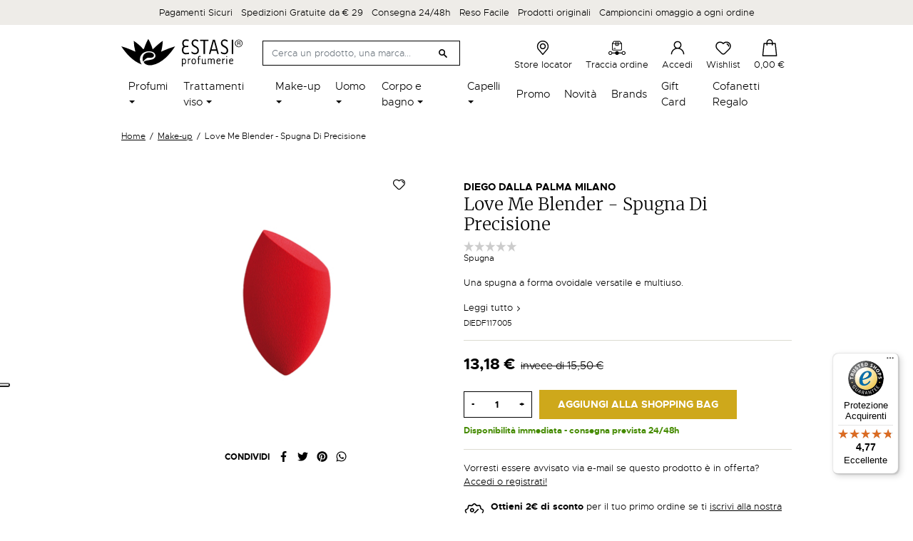

--- FILE ---
content_type: text/html; charset=utf-8
request_url: https://www.estasiprofumerie.it/it/make-up/love-me-blender-spugna-di-precisione-5653.html
body_size: 36218
content:
<!doctype html>
<html lang="it">

  <head>
    
      
  <meta charset="utf-8">


  <meta http-equiv="x-ua-compatible" content="ie=edge">



        <title>Love Me Blender - Spugna Di Precisione</title>
  
  
  

    <meta name="description" content="Una spugna a forma ovoidale versatile e multiuso.">
  <meta name="keywords" content="">
    <meta name="referrer" content="unsafe-url">
        
      <link rel="canonical" href="https://www.estasiprofumerie.it/it/make-up/love-me-blender-spugna-di-precisione-5653.html">
    
                    <link rel="alternate" href="https://www.estasiprofumerie.it/it/make-up/love-me-blender-spugna-di-precisione-5653.html" hreflang="it">
              <link rel="alternate" href="https://www.estasiprofumerie.it/en/make-up/love-me-blender-spugna-di-precisione-5653.html" hreflang="en-us">
              
  <meta  content="Love Me Blender - Spugna Di Precisione"/>
<meta  content="Una spugna a forma ovoidale versatile e multiuso."/>
<meta  content="website"/>
<meta  content="https://www.estasiprofumerie.it/it/make-up/love-me-blender-spugna-di-precisione-5653.html"/>
<meta  content="Estasi Profumerie"/>

  <meta  content="product"/>
            <meta  content="https://www.estasiprofumerie.it/113751-large_default/love-me-blender-spugna-di-precisione.jpg"/>
        <meta  content="800"/>
    <meta  content="800"/>

        <meta  content="13.18" />
    <meta  content="EUR" />
          <meta  content="15.5" />
            <meta  content="Diego Dalla Palma Milano" />
    <meta  content="instock" />



    


  



    <link rel="preconnect" href="https://googletagmanager.com">
  <link rel="preconnect" href="https://www.googletagmanager.com">
  <link rel="preconnect" href="https://ssl.google-analytics.com">
  <link rel="preconnect" href="https://www.google-analytics.com">
  <link rel="preconnect" href="https://www.google.com">
  <link rel="preconnect" href="https://api.instagram.com">



  <meta name="viewport" content="width=device-width, initial-scale=1">



  <meta name="format-detection" content="telephone=no">



  <link rel="icon" type="image/vnd.microsoft.icon" href="https://www.estasiprofumerie.it/img/favicon.ico?1624980168">
  <link rel="shortcut icon" type="image/x-icon" href="https://www.estasiprofumerie.it/img/favicon.ico?1624980168">



    
      <script type="text/javascript">
      var _iub = _iub || [];
      _iub.csConfiguration = {"askConsentAtCookiePolicyUpdate":true,"cookiePolicyInOtherWindow":true,"floatingPreferencesButtonDisplay":"anchored-center-left","perPurposeConsent":true,"reloadOnConsent":true,"siteId":2052130,"cookiePolicyId":29173772,"lang":"it", "banner":{ "acceptButtonCaptionColor":"#FFFFFF","acceptButtonColor":"#0073CE","acceptButtonDisplay":true,"backgroundColor":"#FFFFFF","closeButtonRejects":true,"customizeButtonCaptionColor":"#4D4D4D","customizeButtonColor":"#DADADA","customizeButtonDisplay":true,"explicitWithdrawal":true,"listPurposes":true,"logo":null,"ownerName":"Estasi Profumerie","position":"float-bottom-center","prependOnBody":true,"rejectButtonCaptionColor":"#FFFFFF","rejectButtonColor":"#0073CE","rejectButtonDisplay":true,"showPurposesToggles":true,"showTotalNumberOfProviders":true,"textColor":"#000000" }};
      </script>
      <script type="text/javascript" src="//cdn.iubenda.com/cs/iubenda_cs.js" charset="UTF-8" async></script>
    
    


    <link rel="stylesheet" href="/modules/ps_checkout/views/css/payments.css?version=4.4.0" type="text/css" media="all">
  <link rel="stylesheet" href="https://www.estasiprofumerie.it/themes/estasiprofumerie/assets/cache/theme-7def17244.css" type="text/css" media="all">



    <script type="text/javascript" src="//maps.googleapis.com/maps/api/js?v=3&amp;key=AIzaSyBSJI56PGUrrAREdXQzLH9Jx_v75JLT2to&amp;callback=Function.prototype&amp;libraries=places" ></script>


  <script type="text/javascript">
        var ASPath = "\/modules\/pm_advancedsearch4\/";
        var ASSearchUrl = "https:\/\/www.estasiprofumerie.it\/it\/module\/pm_advancedsearch4\/advancedsearch4";
        var AboutTranslation = "Contact information";
        var AdvancedEmailGuardData = {"meta":{"isGDPREnabled":true,"isLegacyOPCEnabled":false,"isLegacyMAModuleEnabled":false,"validationError":null},"settings":{"recaptcha":{"type":"v3","key":"6LfwB50bAAAAAFF4CjNkIHeChvWJLuOrrY6NIp6w","forms":{"contact_us":{"size":"normal","align":"offset","offset":3},"register":{"size":"normal","align":"center","offset":1},"reset_password":{"size":"normal","align":"center","offset":1},"newsletter":{"size":"normal","align":"left","offset":1}},"language":"shop","theme":"light","position":"inline","hidden":true}},"context":{"ps":{"v17":true,"v17pc":true,"v17ch":true,"v16":false,"v161":false,"v15":false},"languageCode":"it","pageName":"product"},"trans":{"genericError":"Si \u00e8 verificato un errore, riprovare."}};
        var NoResultsFoundTranslation = "Nessun risultato trovato";
        var NotFoundTranslation = "not found";
        var ResultFoundTranslation = "risultato trovato";
        var ResultsFoundTranslation = "risultati trovati";
        var ajax_gc = "https:\/\/www.estasiprofumerie.it\/it\/process-giftcards?ajax=1";
        var all_rules_in_line = 0;
        var as4_orderBySalesAsc = "Sales: Lower first";
        var as4_orderBySalesDesc = "Sales: Highest first";
        var btGapTag = {"tagContent":{"tracking_type":{"label":"tracking_type","value":"view_item"},"content_type":{"label":"content_type","value":"'product'"},"contents":{"label":"contents","value":[{"item_id":5653,"item_name":"Love Me Blender - Spugna Di Precisione","currency":"EUR","item_category":"Make-up","price":"13.17","item_brand":"Diego Dalla Palma Milano"}]},"coupon_name":{"label":"coupon","value":"no_coupon"},"value":{"label":"value","value":13.1699999999999999289457264239899814128875732421875},"currency":{"label":"currency","value":"EUR"}},"bAddToCartTrigger":"0","elementCategoryProduct":"li.product-miniature","elementRemoveCart":"a.remove-from-cart","elementShipping":"input[type=radio]","elementPayment":".ps-shown-by-js","elementlogin":"button#submit-login","elementsignup":"div.no-account","elementWishCat":"","elementWishProd":"","gaId":"G-MW35RLJGSQ","gaEnable":"1","bEnableUa":false,"sUAcode":"","ajaxUrl":"https:\/\/www.estasiprofumerie.it\/it\/module\/ganalyticspro\/ajax","token":"8288cc34ba8f780809aeb24f98cab9b7","bRefund":false,"bPartialRefund":false,"bUseConsent":false,"bConsentHtmlElement":"","iConsentConsentLvl":0};
        var btPixel = {"btnAddToCart":".add-to-cart","btnAddToWishlist":"a[id=\"wishlist_button_XX_DISABLED\"]","btnOrder":"button[name=\"confirm-addresses\"]","btnSub":".pm_subscription_display_product_buttons","tagContent":{"content_type":{"label":"content_type","value":"'product'"},"content_ids":{"label":"content_ids","value":"['IT5653']"},"value":{"label":"value","value":13.1699999999999999289457264239899814128875732421875},"currency":{"label":"currency","value":"'EUR'"},"content_name":{"label":"content_name","value":"'Love Me Blender - Spugna Di Precisione'"},"content_category":{"label":"content_category","value":"'Make-up'"}}};
        var ceFrontendConfig = {"isEditMode":"","stretchedSectionContainer":"","is_rtl":false};
        var controller = "product";
        var count_gift_when_all_rules_in_line = 1;
        var dariqueExclURLS = "module\/ps_shoppingcart\/ajax,cart?update";
        var dariqueGiftCountInRow = "4";
        var dariqueModuleLink = "https:\/\/www.estasiprofumerie.it\/it\/module\/darique\/account?action=reorder&id_order=";
        var dariqueOrderList = "";
        var dariquePath = "\/modules\/darique\/";
        var dateOptions = {"noCalendar":false,"minDate":"today","dateFormat":"Y-m-d","monthSelectorType":"static","locale":"it"};
        var defaultLat = 25.948969000000001727812559693120419979095458984375;
        var defaultLong = -80.226438999999999168721842579543590545654296875;
        var distance_unit = "km";
        var geoLocationEnabled = true;
        var get_directions = "Ottieni indicazioni";
        var giftType = "";
        var hasStoreIcon = false;
        var hiGiftWrappingProducts = [];
        var img_dir = "\/modules\/storecluster\/views\/img\/";
        var img_store_dir = "\/img\/st\/";
        var iqitfdc_from = 29;
        var is_opc_method = "false";
        var listOnlyVisibleStores = 0;
        var logo_store = "";
        var markers = [];
        var prestashop = {"cart":{"products":[],"totals":{"total":{"type":"total","label":"Totale","amount":0,"value":"0,00\u00a0\u20ac"},"total_including_tax":{"type":"total","label":"Totale (tasse incl.)","amount":0,"value":"0,00\u00a0\u20ac"},"total_excluding_tax":{"type":"total","label":"Totale (tasse escl.)","amount":0,"value":"0,00\u00a0\u20ac"}},"subtotals":{"products":{"type":"products","label":"Totale parziale","amount":0,"value":"0,00\u00a0\u20ac"},"discounts":null,"shipping":{"type":"shipping","label":"Spedizione","amount":0,"value":""},"tax":null},"products_count":0,"summary_string":"0 articoli","vouchers":{"allowed":1,"added":[]},"discounts":[],"minimalPurchase":0,"minimalPurchaseRequired":""},"currency":{"name":"Euro","iso_code":"EUR","iso_code_num":"978","sign":"\u20ac"},"customer":{"lastname":null,"firstname":null,"email":null,"birthday":null,"newsletter":null,"newsletter_date_add":null,"optin":null,"website":null,"company":null,"siret":null,"ape":null,"is_logged":false,"gender":{"type":null,"name":null},"addresses":[]},"language":{"name":"Italiano (Italian)","iso_code":"it","locale":"it-IT","language_code":"it","is_rtl":"0","date_format_lite":"d\/m\/Y","date_format_full":"d\/m\/Y H:i:s","id":1},"page":{"title":"","canonical":null,"meta":{"title":"Love Me Blender - Spugna Di Precisione","description":"Una spugna a forma ovoidale versatile e multiuso.","keywords":"","robots":"index"},"page_name":"product","body_classes":{"lang-it":true,"lang-rtl":false,"country-IT":true,"currency-EUR":true,"layout-full-width":true,"page-product":true,"tax-display-enabled":true,"product-id-5653":true,"product-Love Me Blender - Spugna Di Precisione":true,"product-id-category-50":true,"product-id-manufacturer-1020":true,"product-id-supplier-0":true,"product-available-for-order":true},"admin_notifications":[]},"shop":{"name":"Estasi Profumerie","logo":"https:\/\/www.estasiprofumerie.it\/img\/estasi-profumerie-logo-1624979742.jpg","stores_icon":"https:\/\/www.estasiprofumerie.it\/img\/logo_stores.png","favicon":"https:\/\/www.estasiprofumerie.it\/img\/favicon.ico"},"urls":{"base_url":"https:\/\/www.estasiprofumerie.it\/","current_url":"https:\/\/www.estasiprofumerie.it\/it\/make-up\/love-me-blender-spugna-di-precisione-5653.html","shop_domain_url":"https:\/\/www.estasiprofumerie.it","img_ps_url":"https:\/\/www.estasiprofumerie.it\/img\/","img_cat_url":"https:\/\/www.estasiprofumerie.it\/img\/c\/","img_lang_url":"https:\/\/www.estasiprofumerie.it\/img\/l\/","img_prod_url":"https:\/\/www.estasiprofumerie.it\/img\/p\/","img_manu_url":"https:\/\/www.estasiprofumerie.it\/img\/m\/","img_sup_url":"https:\/\/www.estasiprofumerie.it\/img\/su\/","img_ship_url":"https:\/\/www.estasiprofumerie.it\/img\/s\/","img_store_url":"https:\/\/www.estasiprofumerie.it\/img\/st\/","img_col_url":"https:\/\/www.estasiprofumerie.it\/img\/co\/","img_url":"https:\/\/www.estasiprofumerie.it\/themes\/estasiprofumerie\/assets\/img\/","css_url":"https:\/\/www.estasiprofumerie.it\/themes\/estasiprofumerie\/assets\/css\/","js_url":"https:\/\/www.estasiprofumerie.it\/themes\/estasiprofumerie\/assets\/js\/","pic_url":"https:\/\/www.estasiprofumerie.it\/upload\/","pages":{"address":"https:\/\/www.estasiprofumerie.it\/it\/indirizzo","addresses":"https:\/\/www.estasiprofumerie.it\/it\/indirizzi","authentication":"https:\/\/www.estasiprofumerie.it\/it\/login","cart":"https:\/\/www.estasiprofumerie.it\/it\/carrello","category":"https:\/\/www.estasiprofumerie.it\/it\/index.php?controller=category","cms":"https:\/\/www.estasiprofumerie.it\/it\/index.php?controller=cms","contact":"https:\/\/www.estasiprofumerie.it\/it\/contattaci","discount":"https:\/\/www.estasiprofumerie.it\/it\/buoni-sconto","guest_tracking":"https:\/\/www.estasiprofumerie.it\/it\/tracciatura-ospite","history":"https:\/\/www.estasiprofumerie.it\/it\/cronologia-ordini","identity":"https:\/\/www.estasiprofumerie.it\/it\/dati-personali","index":"https:\/\/www.estasiprofumerie.it\/it\/","my_account":"https:\/\/www.estasiprofumerie.it\/it\/account","order_confirmation":"https:\/\/www.estasiprofumerie.it\/it\/conferma-ordine","order_detail":"https:\/\/www.estasiprofumerie.it\/it\/index.php?controller=order-detail","order_follow":"https:\/\/www.estasiprofumerie.it\/it\/segui-ordine","order":"https:\/\/www.estasiprofumerie.it\/it\/ordine","order_return":"https:\/\/www.estasiprofumerie.it\/it\/index.php?controller=order-return","order_slip":"https:\/\/www.estasiprofumerie.it\/it\/buono-ordine","pagenotfound":"https:\/\/www.estasiprofumerie.it\/it\/pagina-non-trovata","password":"https:\/\/www.estasiprofumerie.it\/it\/recupero-password","pdf_invoice":"https:\/\/www.estasiprofumerie.it\/it\/index.php?controller=pdf-invoice","pdf_order_return":"https:\/\/www.estasiprofumerie.it\/it\/index.php?controller=pdf-order-return","pdf_order_slip":"https:\/\/www.estasiprofumerie.it\/it\/index.php?controller=pdf-order-slip","prices_drop":"https:\/\/www.estasiprofumerie.it\/it\/offerte","product":"https:\/\/www.estasiprofumerie.it\/it\/index.php?controller=product","search":"https:\/\/www.estasiprofumerie.it\/it\/ricerca","sitemap":"https:\/\/www.estasiprofumerie.it\/it\/mappa-del-sito","stores":"https:\/\/www.estasiprofumerie.it\/it\/negozi","supplier":"https:\/\/www.estasiprofumerie.it\/it\/fornitori","register":"https:\/\/www.estasiprofumerie.it\/it\/login?create_account=1","order_login":"https:\/\/www.estasiprofumerie.it\/it\/ordine?login=1"},"alternative_langs":{"it":"https:\/\/www.estasiprofumerie.it\/it\/make-up\/love-me-blender-spugna-di-precisione-5653.html","en-us":"https:\/\/www.estasiprofumerie.it\/en\/make-up\/love-me-blender-spugna-di-precisione-5653.html"},"theme_assets":"\/themes\/estasiprofumerie\/assets\/","actions":{"logout":"https:\/\/www.estasiprofumerie.it\/it\/?mylogout="},"no_picture_image":{"bySize":{"small_default":{"url":"https:\/\/www.estasiprofumerie.it\/img\/p\/it-default-small_default.jpg","width":98,"height":98},"cart_default":{"url":"https:\/\/www.estasiprofumerie.it\/img\/p\/it-default-cart_default.jpg","width":125,"height":125},"home_default":{"url":"https:\/\/www.estasiprofumerie.it\/img\/p\/it-default-home_default.jpg","width":216,"height":216},"pdt_360":{"url":"https:\/\/www.estasiprofumerie.it\/img\/p\/it-default-pdt_360.jpg","width":360,"height":360},"medium_default":{"url":"https:\/\/www.estasiprofumerie.it\/img\/p\/it-default-medium_default.jpg","width":476,"height":476},"pdt_520":{"url":"https:\/\/www.estasiprofumerie.it\/img\/p\/it-default-pdt_520.jpg","width":520,"height":520},"large_default":{"url":"https:\/\/www.estasiprofumerie.it\/img\/p\/it-default-large_default.jpg","width":800,"height":800}},"small":{"url":"https:\/\/www.estasiprofumerie.it\/img\/p\/it-default-small_default.jpg","width":98,"height":98},"medium":{"url":"https:\/\/www.estasiprofumerie.it\/img\/p\/it-default-pdt_360.jpg","width":360,"height":360},"large":{"url":"https:\/\/www.estasiprofumerie.it\/img\/p\/it-default-large_default.jpg","width":800,"height":800},"legend":""}},"configuration":{"display_taxes_label":true,"display_prices_tax_incl":true,"is_catalog":false,"show_prices":true,"opt_in":{"partner":false},"quantity_discount":{"type":"discount","label":"Sconto unit\u00e0"},"voucher_enabled":1,"return_enabled":0},"field_required":[],"breadcrumb":{"links":[{"title":"Home","url":"https:\/\/www.estasiprofumerie.it\/it\/"},{"title":"Make-up","url":"https:\/\/www.estasiprofumerie.it\/it\/make-up\/"},{"title":"Love Me Blender - Spugna Di Precisione","url":"https:\/\/www.estasiprofumerie.it\/it\/make-up\/love-me-blender-spugna-di-precisione-5653.html"}],"count":3},"link":{"protocol_link":"https:\/\/","protocol_content":"https:\/\/"},"time":1769084876,"static_token":"8288cc34ba8f780809aeb24f98cab9b7","token":"48d7ffa0720dd3d80f62936a2a2add00","debug":false};
        var preview_label = "Template Preview";
        var ps_checkout3dsEnabled = true;
        var ps_checkoutApplePayUrl = "https:\/\/www.estasiprofumerie.it\/it\/module\/ps_checkout\/applepay";
        var ps_checkoutAutoRenderDisabled = false;
        var ps_checkoutCancelUrl = "https:\/\/www.estasiprofumerie.it\/it\/module\/ps_checkout\/cancel";
        var ps_checkoutCardBrands = ["MASTERCARD","VISA","AMEX"];
        var ps_checkoutCardFundingSourceImg = "\/modules\/ps_checkout\/views\/img\/payment-cards.png";
        var ps_checkoutCardLogos = {"AMEX":"\/modules\/ps_checkout\/views\/img\/amex.svg","CB_NATIONALE":"\/modules\/ps_checkout\/views\/img\/cb.svg","DINERS":"\/modules\/ps_checkout\/views\/img\/diners.svg","DISCOVER":"\/modules\/ps_checkout\/views\/img\/discover.svg","JCB":"\/modules\/ps_checkout\/views\/img\/jcb.svg","MAESTRO":"\/modules\/ps_checkout\/views\/img\/maestro.svg","MASTERCARD":"\/modules\/ps_checkout\/views\/img\/mastercard.svg","UNIONPAY":"\/modules\/ps_checkout\/views\/img\/unionpay.svg","VISA":"\/modules\/ps_checkout\/views\/img\/visa.svg"};
        var ps_checkoutCartProductCount = 0;
        var ps_checkoutCheckUrl = "https:\/\/www.estasiprofumerie.it\/it\/module\/ps_checkout\/check";
        var ps_checkoutCheckoutTranslations = {"checkout.go.back.link.title":"Torna al pagamento","checkout.go.back.label":"Processo di acquisto","checkout.card.payment":"Pagamento con carta","checkout.page.heading":"Riepilogo dell\u2019ordine","checkout.cart.empty":"Il tuo carrello \u00e8 vuoto.","checkout.page.subheading.card":"Carta","checkout.page.subheading.paypal":"PayPal","checkout.payment.by.card":"Hai scelto di pagare con una carta.","checkout.payment.by.paypal":"Hai scelto di pagare con PayPal.","checkout.order.summary":"Ecco un riepilogo del tuo ordine:","checkout.order.amount.total":"L\u2019importo totale del tuo ordine ammonta a","checkout.order.included.tax":"(IVA inclusa)","checkout.order.confirm.label":"Confermare l\u2019ordine facendo clic su \u201cConfermo l\u2019ordine\u201d","paypal.hosted-fields.label.card-name":"Nome del titolare","paypal.hosted-fields.placeholder.card-name":"Nome del titolare","paypal.hosted-fields.label.card-number":"Numero carta","paypal.hosted-fields.placeholder.card-number":"Numero carta","paypal.hosted-fields.label.expiration-date":"Data di scadenza","paypal.hosted-fields.placeholder.expiration-date":"MM\/YY","paypal.hosted-fields.label.cvv":"Cod. di sicurezza","paypal.hosted-fields.placeholder.cvv":"XXX","payment-method-logos.title":"Pagamenti sicuri al 100%.","express-button.cart.separator":"o","express-button.checkout.express-checkout":"Acquisto rapido","error.paypal-sdk":"No PayPal Javascript SDK Instance","error.google-pay-sdk":"No Google Pay Javascript SDK Instance","error.google-pay.transaction-info":"An error occurred fetching Google Pay transaction info","error.apple-pay-sdk":"No Apple Pay Javascript SDK Instance","error.apple-pay.payment-request":"An error occurred fetching Apple Pay payment request","checkout.payment.others.link.label":"Altri metodi di pagamento","checkout.payment.others.confirm.button.label":"Confermo l\u2019ordine","checkout.form.error.label":"Si \u00e8 verificato un errore durante il pagamento. Riprova o contatta il team di supporto.","loader-component.label.header":"Grazie per l\u2019acquisto!","loader-component.label.body":"Si prega di attendere durante l'elaborazione del tuo pagamento","loader-component.label.body.longer":"This is taking longer than expected. Please wait...","error.paypal-sdk.contingency.cancel":"Autenticazione del titolare della carta annullata. Si prega di scegliere un altro metodo di pagamento o riprovare.","error.paypal-sdk.contingency.error":"Si \u00e8 verificato un errore durante l'autenticazione del titolare della carta. Si prega di scegliere un altro metodo di pagamento o riprovare.","error.paypal-sdk.contingency.failure":"Autenticazione del titolare della carta fallita. Si prega di scegliere un altro metodo di pagamento o riprovare.","error.paypal-sdk.contingency.unknown":"L'identit\u00e0 del titolare della carta non pu\u00f2 essere verificata. Si prega di scegliere un altro metodo di pagamento o riprovare.","ok":"Ok","cancel":"Annulla","checkout.payment.token.delete.modal.header":"Delete this payment method?","checkout.payment.token.delete.modal.content":"The following payment method will be deleted from your account:","checkout.payment.token.delete.modal.confirm-button":"Delete payment method","checkout.payment.loader.processing-request":"Please wait, we are processing your request","APPLE_PAY_MERCHANT_SESSION_VALIDATION_ERROR":"Non possiamo elaborare il tuo pagamento Apple Pay al momento. Questo potrebbe essere dovuto a un problema di verifica della configurazione del pagamento per questo sito. Riprova pi\u00f9 tardi o scegli un altro metodo di pagamento.","APPROVE_APPLE_PAY_VALIDATION_ERROR":"Abbiamo riscontrato un problema durante l\u2019elaborazione del tuo pagamento Apple Pay. Verifica i dettagli del tuo ordine e riprova o utilizza un altro metodo di pagamento."};
        var ps_checkoutCheckoutUrl = "https:\/\/www.estasiprofumerie.it\/it\/ordine";
        var ps_checkoutConfirmUrl = "https:\/\/www.estasiprofumerie.it\/it\/conferma-ordine";
        var ps_checkoutCreateUrl = "https:\/\/www.estasiprofumerie.it\/it\/module\/ps_checkout\/create";
        var ps_checkoutCspNonce = "";
        var ps_checkoutCustomMarks = [];
        var ps_checkoutExpressCheckoutCartEnabled = false;
        var ps_checkoutExpressCheckoutOrderEnabled = false;
        var ps_checkoutExpressCheckoutProductEnabled = false;
        var ps_checkoutExpressCheckoutSelected = false;
        var ps_checkoutExpressCheckoutUrl = "https:\/\/www.estasiprofumerie.it\/it\/module\/ps_checkout\/ExpressCheckout";
        var ps_checkoutFundingSource = "paypal";
        var ps_checkoutFundingSourcesSorted = ["paylater","paypal"];
        var ps_checkoutGooglePayUrl = "https:\/\/www.estasiprofumerie.it\/it\/module\/ps_checkout\/googlepay";
        var ps_checkoutHostedFieldsContingencies = "SCA_WHEN_REQUIRED";
        var ps_checkoutHostedFieldsEnabled = false;
        var ps_checkoutHostedFieldsSelected = false;
        var ps_checkoutIconsPath = "\/modules\/ps_checkout\/views\/img\/icons\/";
        var ps_checkoutLanguageIsoCode = "it";
        var ps_checkoutLoaderImage = "\/modules\/ps_checkout\/views\/img\/loader.svg";
        var ps_checkoutPartnerAttributionId = "PrestaShop_Cart_PSXO_PSDownload";
        var ps_checkoutPayLaterCartPageButtonEnabled = false;
        var ps_checkoutPayLaterCategoryPageBannerEnabled = false;
        var ps_checkoutPayLaterHomePageBannerEnabled = false;
        var ps_checkoutPayLaterOrderPageBannerEnabled = false;
        var ps_checkoutPayLaterOrderPageButtonEnabled = false;
        var ps_checkoutPayLaterOrderPageMessageEnabled = false;
        var ps_checkoutPayLaterProductPageBannerEnabled = false;
        var ps_checkoutPayLaterProductPageButtonEnabled = false;
        var ps_checkoutPayLaterProductPageMessageEnabled = false;
        var ps_checkoutPayPalButtonConfiguration = null;
        var ps_checkoutPayPalEnvironment = "LIVE";
        var ps_checkoutPayPalOrderId = "";
        var ps_checkoutPayPalSdkConfig = {"clientId":"AXjYFXWyb4xJCErTUDiFkzL0Ulnn-bMm4fal4G-1nQXQ1ZQxp06fOuE7naKUXGkq2TZpYSiI9xXbs4eo","merchantId":"WB72HJ4J5YHZ4","currency":"EUR","intent":"capture","commit":"false","vault":"false","integrationDate":"2022-14-06","dataPartnerAttributionId":"PrestaShop_Cart_PSXO_PSDownload","dataCspNonce":"","dataEnable3ds":"true","disableFunding":"bancontact,blik,card,eps,giropay,ideal,mybank,p24","enableFunding":"paylater","components":"marks,funding-eligibility"};
        var ps_checkoutPayWithTranslations = {"paylater":"Paga a rate con PayPal Pay Later","paypal":"Paga con un conto PayPal"};
        var ps_checkoutPaymentMethodLogosTitleImg = "\/modules\/ps_checkout\/views\/img\/lock_checkout.svg";
        var ps_checkoutPaymentUrl = "https:\/\/www.estasiprofumerie.it\/it\/module\/ps_checkout\/payment";
        var ps_checkoutRenderPaymentMethodLogos = true;
        var ps_checkoutValidateUrl = "https:\/\/www.estasiprofumerie.it\/it\/module\/ps_checkout\/validate";
        var ps_checkoutVaultUrl = "https:\/\/www.estasiprofumerie.it\/it\/module\/ps_checkout\/vault";
        var ps_checkoutVersion = "4.4.0";
        var psemailsubscription_subscription = "https:\/\/www.estasiprofumerie.it\/it\/module\/ps_emailsubscription\/subscription";
        var psr_icon_color = "#F19D76";
        var required_label = "is required";
        var searchStoresUrl = "https:\/\/www.estasiprofumerie.it\/it\/module\/storecluster\/front?ajax=1&fc=module";
        var select_template_label = "Select a Template";
        var shop_id = 1;
        var showMapControls = false;
        var showZoomControls = true;
        var simpleView = true;
        var st_imgick_progressive_jpeg = true;
        var storeTagsImgDir = "\/img\/store_tags\/";
        var template_vars = {"{value}":"XXX","{shop_logo}":"","{gift_image}":"","{vcode}":"XXXXX-XXXXX","{giftcard_name}":"","{expire_date}":"X days","{shop_name}":"Estasi Profumerie","{shop_url}":"https:\/\/www.estasiprofumerie.it\/it\/","{sender}":"Your Name","{rec_name}":"","{message}":"","{quantity}":1};
        var trustedshopseasyintegration_css = "https:\/\/www.estasiprofumerie.it\/modules\/trustedshopseasyintegration\/views\/css\/front\/front.1.0.4.css";
        var assetsUrl = "/themes/estasiprofumerie/assets/";
    var lReadMore = "Leggi tutto";
    var lClose = "Chiudi";
  </script>



  <script type="text/javascript">
    var Days_text = 'Day(s)';
    var Hours_text = 'Hr(s)';
    var Mins_text = 'Min(s)';
    var Sec_text = 'Sec(s)';
</script>  <!-- START OF DOOFINDER SCRIPT -->
  <script type="text/javascript" defer="" src="https://eu1-search.doofinder.com/5/script/93cfafa2515d4c3984b8110e47a7af15.js"></script>
  <!-- END OF DOOFINDER SCRIPT -->
  <!-- TO REGISTER CLICKS -->
<script>
  var dfProductLinks = [];
  var dfLinks = Object.keys(dfProductLinks);
  var doofinderAppendAfterBanner = "none";
  var doofinderQuerySelector = "#search_query_top";
</script>  
  <!-- END OF TO REGISTER CLICKS -->
<!-- ProductVideo vars -->
<script type="text/javascript">
        var pv_force_thumb_size = 0;
        var pv_disable_autosize = 0;
        var pv_disable_replace = 0;
        var pv_disable_img_hide = 0;
        var pv_hide_image_container = 0;
        var pv_side_position = 4;
        var pv_thumb_add_width = 0;
        var pv_image_zindex = 999;
        var pv_load_delay = 0;
        var pv_deep_select = 0;
        var pv_thumb_dir = 0;
        var pv_default = 1;
        var pv_auto = 0;
        var pv_limit = 0;
        var pv_click_to_activate = 0;
        var pv_custom_img_slider_refresh = 0;
        var pv_custom_slider_sync = 0;
        var pv_rel = 0;
        var pv_cont = 1;
        var pv_info = 0;
        var pv_priv = 1;
        var pv_loop = 1;
        var pv_pos = 1;
        var pv_vim_portrait = 1;
        var PV_VIM_MUTED = 0;
        var pv_vim_loop = 1;
        var pv_vim_byline = 1;
        var pv_vim_badge = 1;
        var pv_vim_title = 1;
        var pv_vim_autoplay = 1;
        var pv_force_hide_preview = 0;
        var pv_force_button = 0;
        var pv_force_controls = 0;
        var pv_force_close = 0;
        var pv_no_padding = 0;
        var pv_fancy_link = 1;
            var pv_main_image = '';
        var pv_image_container = '';
        var pv_videoholder_placement = '';
        var pv_clt = 'li';
        var pv_custom_img_slider = '0';
        var pv_custom_img_slider_selector = '';
        var pv_custom_main_img_slider_selector = '';
        var pv_click_behaviour_type = 'mousedown';
        var pv_list_cust_holder = '';
        var pv_list_cust_button_holder = '';
        var pv_list_cust_button_insert = '1';
        var pv_list_cust_filter = '';
        var pv_list_cust_selector = '';
        var pv_vim_color = '#00adef';
        var pv_burl = '/';
            var pv_thumb_before = '';         var pv_thumb_after = '';         var pv_custom_main_img_slider_pre = '';         var pv_custom_main_img_slider_post = '';          
    var pv_video_list = false;
    
    </script>
<!-- Video Microdata Start -->
<!-- Video Microdata End --><script type="text/javascript">
    
    // Measure a view of product details. This example assumes the detail view occurs on pageload,
    // and also tracks a standard pageview of the details page.
    if (typeof (dataLayer) === 'undefined')
    var dataLayer = [];
    dataLayer.push({
        'event': 'view_item',
        'ecommerce': {
            'items': {
                'products': [{
                    'item_name': 'Love Me Blender - Spugna Di Precisione',         // Name or ID is required.
                    'item_id': '5653',
                    'price': '10.79918',
                    'item_brand': 'Diego Dalla Palma Milano',
                    'item_category': 'Make-up',
                                        'item.item_category2': 'Home',
                                        'item.item_category3': 'Pennelli e spugnette',
                                        'item.item_category4': 'Spugnette make-up',
                                        'item_list_name': 'Make-up',
                    'item_list_id': '50',
                    'quantity': '1'
                }]
            }
        }
    });
    
</script>	<script async src="https://www.googletagmanager.com/gtag/js?id=G-MW35RLJGSQ"></script>
    <!-- Pixel Plus: Add missing OG microdata -->
                        <meta property="og:type" content="product.item"/>
                                <meta property="og:title" content="Love Me Blender - Spugna Di Precisione"/>
                                <meta property="og:url" content="https://www.estasiprofumerie.it/it/make-up/love-me-blender-spugna-di-precisione-5653.html"/>
                                <meta property="og:description" content="Una spugna a forma ovoidale versatile e multiuso."/>
                                                <meta property="og:image" content="https://www.estasiprofumerie.it/113751-large_default/love-me-blender-spugna-di-precisione.jpg"/>
                                            <meta property="og:locale" content="it_IT"/>
                                <meta property="product:retailer_item_id" content="5653"/>
                                <meta property="product:item_group_id" content="IT5653"/>
                                <meta property="product:price:amount" content="15.5"/>
                                <meta property="product:price:currency" content="EUR"/>
                                <meta property="product:condition" content="new"/>
                                <meta property="product:availability" content="in stock"/>
                                <meta property="brand" content="Diego Dalla Palma Milano"/>
                                <meta property="product:category" content="0"/>
                                <meta property="product:sale_price:amount" content="13.17"/>
                                <meta property="product:sale_price:currency" content="EUR"/>
                <!--  -->
    <!-- End Pixel Plus: Add missing OG microdata -->
<script type="text/javascript">
    var show_warning_info = "";
    var show_warning_text = "Non hai inserito i campi per fattura elettronica (codice PEC / SDI) per uno o più indirizzi salvati. Modifica i tuoi indirizzi e inserisci questi dati per poter ricevere la fattura elettronica dell'ordine.";
    var errorDni = "Il campo CF non è valido";
    var errorVat = "Il campo P.IVA non è valido";
    var sdiError = "Il campo SDI non è valido (7 caratteri alfanumerici)";
    var sdiErrorPA = "Il campo SDI non è valido (6 caratteri alfanumerici)"
</script>                      <script
                            src="https://integrations.etrusted.com/applications/widget.js/v2"
                            async=""
                            defer=""
                      ></script>
            <script type="text/javascript">
var _iub = _iub || [];
_iub.csConfiguration = {"askConsentAtCookiePolicyUpdate":true,"cookiePolicyInOtherWindow":true,"floatingPreferencesButtonDisplay":"anchored-center-left","perPurposeConsent":true,"reloadOnConsent":true,"siteId":2052130,"cookiePolicyId":29173772,"lang":"it","banner":{"acceptButtonCaptionColor":"#FFFFFF","acceptButtonColor":"#0073CE","acceptButtonDisplay":true,"backgroundColor":"#FFFFFF","closeButtonRejects":true,"customizeButtonCaptionColor":"#4D4D4D","customizeButtonColor":"#DADADA","customizeButtonDisplay":true,"explicitWithdrawal":true,"listPurposes":true,"logo":null,"ownerName":"Estasi Profumerie","position":"float-bottom-center","prependOnBody":true,"rejectButtonCaptionColor":"#FFFFFF","rejectButtonColor":"#0073CE","rejectButtonDisplay":true,"showPurposesToggles":true,"showTotalNumberOfProviders":true,"textColor":"#000000"}};
</script>
<script type="text/javascript" src="https://cs.iubenda.com/autoblocking/2052130.js" charset="UTF-8"></script>
<script type="text/javascript" src="//cdn.iubenda.com/cs/iubenda_cs.js" charset="UTF-8" async></script>
			<script type='text/javascript'>
				var iCallback = function(){};

				if('callback' in _iub.csConfiguration) {
					if('onConsentGiven' in _iub.csConfiguration.callback) iCallback = _iub.csConfiguration.callback.onConsentGiven;

					_iub.csConfiguration.callback.onConsentGiven = function() {
						iCallback();

						jQuery('noscript._no_script_iub').each(function (a, b) { var el = jQuery(b); el.after(el.html()); });
					};
				};
			</script><script>
    const wsWlProducts = "[]";
    const single_mode = "1";
    const advansedwishlist_ajax_controller_url = "https://www.estasiprofumerie.it/it/module/advansedwishlist/ajax";
    const idDefaultWishlist = "0";
    const added_to_wishlist = 'Il prodotto è stato aggiunto alla tua wishlist';
    const add_to_cart_btn = 'Aggiungi alla Shopping Bag';
    let added_to_wishlist_btn = '';
    let add_to_wishlist_btn = '';
        let wishlist_btn_icon = '<svg class="svgicon" aria-hidden="true"><use xlink:href="#icon-heart"></use></svg>';
    let wishlist_btn_icon_del = '<svg class="svgicon" aria-hidden="true"><use xlink:href="#icon-heart"></use></svg>';
    var ps_ws_version = 'ps17';
        var static_token = '8288cc34ba8f780809aeb24f98cab9b7';
    var baseDir = "https://www.estasiprofumerie.it/";    
    var isLogged = "";
</script><script type="text/javascript">
    
        var hiGiftWrapping = {
            psv : 1.7,
            id_cart : 0,
            hi_agw_front_controller_dir : 'https://www.estasiprofumerie.it/it/module/hiadvancedgiftwrapping/giftwrapping?content_only=1',
            controller_name : 'product',
            type : 'radio'
        }
    
</script>
<!-- Microdatos Organization -->
	
<script type="application/ld+json" id="adpmicrodatos-organization-ps17v2.2.17">
{
    "@context": "http://schema.org",
    "@type" : "Organization",
    "name" : "Estasi Profumerie",
    "url" : "https://www.estasiprofumerie.it/",
    "logo" : [
    	{

    	"@type" : "ImageObject",
    	"url" : "https://www.estasiprofumerie.it/img/estasi-profumerie-logo-1624979742.jpg"
    	}
    ],
    "email" : "ecommerce@estasiprofumerie.it"
			,"address": {
	    "@type": "PostalAddress",
	    "addressLocality": "Mignano Monte Lungo",
	    "postalCode": "81049",
	    "streetAddress": "Via Casilina, 63",
	    "addressRegion": "Caserta",
	    "addressCountry": "IT"
	}
			,"contactPoint" : [
		{
			"@type" : "ContactPoint",
	    	"telephone" : "3516107637",
	    	"contactType" : "customer service",
			"contactOption": "TollFree",
	    	"availableLanguage": [ 
	    			    				    				"Italiano (Italian)"
	    				    			    				    				,"English (English)"
	    				    			    	]
	    } 
	]
	}
</script>


<!-- Microdatos Webpage -->
	
<script type="application/ld+json" id="adpmicrodatos-webpage-ps17v2.2.17">
{
    "@context": "http://schema.org",
    "@type" : "WebPage",
    "isPartOf": [{
        "@type":"WebSite",
        "url":  "https://www.estasiprofumerie.it/it/",
        "name": "Estasi Profumerie"
    }],
    "name": "Love Me Blender - Spugna Di Precisione",
    "url": "https://www.estasiprofumerie.it/it/make-up/love-me-blender-spugna-di-precisione-5653.html"
}
</script>



<!-- Microdatos Breadcrumb -->
	<script type="application/ld+json" id="adpmicrodatos-breadcrumblist-ps17v2.2.17">
    {
        "itemListElement": [
            {
                "item": "https://www.estasiprofumerie.it/it/",
                "name": "Home",
                "position": 1,
                "@type": "ListItem"
            }, 
            {
                "item": "https://www.estasiprofumerie.it/it/make-up/",
                "name": "Make-up",
                "position": 2,
                "@type": "ListItem"
            } 
        ],
        "@context": "https://schema.org/",
        "@type": "BreadcrumbList"
    }
</script>

<!-- Microdatos Producto -->
	<script type="application/ld+json" id="adpmicrodatos-product-ps17v2.2.17">
{
    "name": "Love Me Blender - Spugna Di Precisione",
    "image": ["https:\/\/www.estasiprofumerie.it\/113751-large_default\/love-me-blender-spugna-di-precisione.jpg"],
    "url": "https://www.estasiprofumerie.it/it/make-up/love-me-blender-spugna-di-precisione-5653.html",
    "productID": "5653",
    "gtin13": "8017834867671",
    "category": "make-up",
    "sku": "DIEDF117005",
    "brand": {
        "@type": "Thing",
        "name": "Diego Dalla Palma Milano"
    },
    "description": "Una spugna a forma ovoidale versatile e multiuso.",
    "additionalProperty" : [
        {
            "@type": "PropertyValue",
            "name": "Genere",
            "value": "Donna"
        } 
    ],    "offers": {
        "availability": "https://schema.org/InStock",
 
        "price": "13.18",
        "priceCurrency": "EUR",
        "url": "https://www.estasiprofumerie.it/it/make-up/love-me-blender-spugna-di-precisione-5653.html",
              "itemCondition": "https://schema.org/NewCondition",
                "seller":{
            "name": "Estasi Profumerie",
            "@type": "Organization"
        },
          "@type": "Offer"
  },    "@context": "https://schema.org/",
    "@type": "Product"
}
</script>





    
  </head>

  <body id="product" class="lang-it country-it currency-eur layout-full-width page-product tax-display-enabled product-id-5653 product-love-me-blender-spugna-di-precisione product-id-category-50 product-id-manufacturer-1020 product-id-supplier-0 product-available-for-order elementor-page elementor-page-5653030101">

    
      <!--IUB-COOKIE-BLOCK-SKIP-START-->
<noscript>
    <iframe src="//www.googletagmanager.com/ns.html?id=GTM-5XXLF3Z"
            height="0" width="0" style="display:none;visibility:hidden"></iframe>
</noscript>
<script>
    
    (function (w, d, s, l, i) {
        w[l] = w[l] || [];
        w[l].push({'gtm.start': new Date().getTime(), event: 'gtm.js'});
        var f = d.getElementsByTagName(s)[0],
            j = d.createElement(s), dl = l != 'dataLayer' ? '&l=' + l : '';
        j.async = true;
        j.src =
            '//www.googletagmanager.com/gtm.js?id=' + i + dl;
        f.parentNode.insertBefore(j, f);
    })(window, document, 'script', 'dataLayer', 'GTM-5XXLF3Z');
</script>

<!-- End Google Tag Manager -->
<!--IUB-COOKIE-BLOCK-SKIP-END-->
    

    <main>
      
              

      <header id="header" class="l-header">
        
          
    




    <div class="header-nav py-2 bg-light text-center small hidden-sm-down">
        <div class="container">
            <div class="x-scroll">
                <ul class="list-inline m-0">
  <li class="list-inline-item">Pagamenti Sicuri</li>
  <li class="list-inline-item">Spedizioni Gratuite da € 29</li>
  <li class="list-inline-item">Consegna 24/48h</li>
  <li class="list-inline-item">Reso Facile </li>
  <li class="list-inline-item">Prodotti originali</li>
  <li class="list-inline-item">Campioncini omaggio a ogni ordine</li>
</ul>
                
            </div>
        </div>
    </div>



    <div class="container header-top">
        <div id="_mobile_main_nav"></div>
        <a href="https://www.estasiprofumerie.it/" class="header__logo">
            <img class="logo img-fluid" src="/themes/estasiprofumerie/assets/img/logo.svg" alt="Estasi Profumerie" loading="lazy" width="170" height="40">
        </a>
        <div class="header__search">
            <!-- Block search module TOP -->
<form method="get" action="//www.estasiprofumerie.it/it/ricerca" class="search-widget" data-search-widget data-search-controller-url="//www.estasiprofumerie.it/it/ricerca">
    <input type="hidden" name="controller" value="search">
    <div class="search-widget__group">
        <input class="form-control search-widget__input-right" type="text" name="s" value="" placeholder="Cerca un prodotto, una marca..." aria-label="Cerca">
        <button type="submit" class="search-widget__btn btn btn-link px-3">
            <svg class="svgicon" aria-hidden="true"><use xlink:href="#icon-magnifying-glass"></use></svg>
            <span class="d-none">Cerca</span>
        </button>
    </div>
</form>
<!-- /Block search module TOP -->

        </div>
        <div class="header__right d-flex align-items-md-center">
            <a href="https://www.estasiprofumerie.it/it/negozi" title="Store locator" class="header__rightitem store-locator-link">
                <svg class="svgicon" aria-hidden="true"><use xlink:href="#icon-map-pointer"></use></svg>
                <span>Store locator</span>
            </a>
            <a href="https://www.estasiprofumerie.it/it/tracciatura-ospite" title="I miei ordini" class="header__rightitem orders-link">
                <svg class="svgicon" aria-hidden="true"><use xlink:href="#icon-order-tracking"></use></svg>
                <span>Traccia ordine</span>
            </a>
            <div class="user-info">
      <a
            class="header__rightitem"
            href="https://www.estasiprofumerie.it/it/account"
            title="Accedi al tuo account cliente"
            rel="nofollow"
    >
      <svg class="svgicon" aria-hidden="true"><use xlink:href="#icon-user"></use></svg>
      <span class="user-info--label">Accedi</span>
    </a>
  </div><div id="block_wishlist_top">            <div class="wish_link header__rightitem">
            <a href="https://www.estasiprofumerie.it/it/account">
                <svg class="svgicon" aria-hidden="true"><use xlink:href="#icon-heart"></use></svg>
                                    Wishlist
                            </a>
        </div>
        </div><div>
    <div class="blockcart cart-preview inactive" data-refresh-url="//www.estasiprofumerie.it/it/module/ps_shoppingcart/ajax">
        <div class="shopping-cart header__rightitem">
                            <svg class="svgicon" aria-hidden="true"><use xlink:href="#icon-shopping-bag"></use></svg>
                <span class="sr-only">Shopping Bag</span>
                                <span>0,00 €</span>
                        </div>
                            </div>
</div>
<div class="bootstrap">
	</div>
        </div>
    </div>
    <div class="container">
        <div id="_desktop_main_nav" class="visible--desktop-header">
                <div class="ets_mm_megamenu 
         show_icon_in_mobile          
        transition_fade   
        transition_full 
         
        sticky_disabled 
         
        ets-dir-ltr        hook-default        single_layout         disable_sticky_mobile         "
        data-bggray="bg_gray"
        >
        <div class="ets_mm_megamenu_content">
            <div class="ets_mm_megamenu_content_content">
                <div class="ybc-menu-toggle ybc-menu-btn closed text-center">
                    <span class="ybc-menu-button-toggle_icon">
                        <svg class="svgicon" aria-hidden="true"><use xlink:href="#icon-menu"></use></svg>
                    </span>
                    <span class="text-uppercase font-weight-bold d-block">Menu</span>
                </div>
                    <ul class="mm_menus_ul  ">
        <li class="close_menu mb-2">
            Menu
            <span>&times; <span class="sr-only">Chiudi</span></span>
        </li>
        <li id="js-menu-links" class="visible--mobile-header"></li>
                    <li class="mm_menus_li mm_sub_align_full mm_has_sub"
                >
                <a                         href="https://www.estasiprofumerie.it/it/profumi/"
                        style="">
                    <span class="mm_menu_content_title">
                                                Profumi
                        <span class="mm_arrow"></span>                                            </span>
                </a>
                                                    <span class="arrow closed"></span>                                            <ul class="mm_columns_ul row"
                            style=" width:100%;">
                                                            <li class="mm_columns_li col-md-3  mm_has_sub">
                                                                            <ul class="mm_blocks_ul">
                                                                                            <li data-id-block="1" class="mm_blocks_li">
                                                        
    <div class="ets_mm_block mm_block_type_category ">
        <span class="h4" >I più acquistati</span>
        <div class="ets_mm_block_content">        
                                <ul class="ets_mm_categories">
                    <li >
                <a href="https://www.estasiprofumerie.it/it/brands/bvlgari/">Bvlgari</a>
                            </li>
                    <li >
                <a href="https://www.estasiprofumerie.it/it/brands/hugo-boss/">Hugo Boss</a>
                            </li>
                    <li >
                <a href="https://www.estasiprofumerie.it/it/brands/giorgio-armani/">Giorgio Armani</a>
                            </li>
                    <li >
                <a href="https://www.estasiprofumerie.it/it/brands/givenchy/">Givenchy</a>
                            </li>
                    <li >
                <a href="https://www.estasiprofumerie.it/it/brands/versace/">Versace</a>
                            </li>
            </ul>
                    </div>
    </div>
    <div class="clearfix"></div>

                                                </li>
                                                                                    </ul>
                                                                    </li>
                                                            <li class="mm_columns_li col-md-3  mm_has_sub">
                                                                            <ul class="mm_blocks_ul">
                                                                                            <li data-id-block="4" class="mm_blocks_li">
                                                        
    <div class="ets_mm_block mm_block_type_category ">
        <span class="h4" ><a href="http://www.estasiprofumerie.it/it/profumi/profumi-donna/" >Profumi donna</a></span>
        <div class="ets_mm_block_content">        
                                <ul class="ets_mm_categories">
                    <li >
                <a href="https://www.estasiprofumerie.it/it/profumi/profumi-donna/eau-de-toilette/">Eau de toilette</a>
                            </li>
                    <li >
                <a href="https://www.estasiprofumerie.it/it/profumi/profumi-donna/eau-de-parfum/">Eau de parfum</a>
                            </li>
                    <li >
                <a href="https://www.estasiprofumerie.it/it/profumi/profumi-donna/acqua-di-colonia/">Acqua di colonia</a>
                            </li>
                    <li >
                <a href="https://www.estasiprofumerie.it/it/profumi/profumi-donna/profumi-capelli/">Profumi capelli</a>
                            </li>
                    <li >
                <a href="https://www.estasiprofumerie.it/it/profumi/profumi-donna/linea-bagno/">Linea bagno</a>
                            </li>
            </ul>
                    </div>
    </div>
    <div class="clearfix"></div>

                                                </li>
                                                                                    </ul>
                                                                    </li>
                                                            <li class="mm_columns_li col-md-3  mm_has_sub">
                                                                            <ul class="mm_blocks_ul">
                                                                                            <li data-id-block="5" class="mm_blocks_li">
                                                        
    <div class="ets_mm_block mm_block_type_category ">
        <span class="h4" ><a href="http://www.estasiprofumerie.it/it/profumi/profumi-uomo/" >Profumi uomo</a></span>
        <div class="ets_mm_block_content">        
                                <ul class="ets_mm_categories">
                    <li >
                <a href="https://www.estasiprofumerie.it/it/profumi/profumi-uomo/eau-de-toilette/">Eau de toilette</a>
                            </li>
                    <li >
                <a href="https://www.estasiprofumerie.it/it/profumi/profumi-uomo/eau-de-parfum-/">Eau de parfum</a>
                            </li>
                    <li >
                <a href="https://www.estasiprofumerie.it/it/profumi/profumi-uomo/acqua-di-colonia/">Acqua di colonia</a>
                            </li>
                    <li >
                <a href="https://www.estasiprofumerie.it/it/profumi/profumi-uomo/linea-bagno/">Linea bagno</a>
                            </li>
            </ul>
                    </div>
    </div>
    <div class="clearfix"></div>

                                                </li>
                                                                                    </ul>
                                                                    </li>
                                                            <li class="mm_columns_li col-md-3  mm_has_sub">
                                                                            <ul class="mm_blocks_ul">
                                                                                            <li data-id-block="7" class="mm_blocks_li">
                                                        
    <div class="ets_mm_block mm_block_type_category ">
        <span class="h4" ><a href="http://www.estasiprofumerie.it/it/profumi/profumi-unisex/" >Profumi unisex</a></span>
        <div class="ets_mm_block_content">        
                                <ul class="ets_mm_categories">
                    <li >
                <a href="https://www.estasiprofumerie.it/it/profumi/profumi-unisex/">Profumi unisex</a>
                            </li>
            </ul>
                    </div>
    </div>
    <div class="clearfix"></div>

                                                </li>
                                                                                            <li data-id-block="2" class="mm_blocks_li">
                                                        
    <div class="ets_mm_block mm_block_type_category ">
        <span class="h4" >Cofanetti</span>
        <div class="ets_mm_block_content">        
                                <ul class="ets_mm_categories">
                    <li >
                <a href="https://www.estasiprofumerie.it/it/profumi/cofanetti/">Cofanetti</a>
                            </li>
            </ul>
                    </div>
    </div>
    <div class="clearfix"></div>

                                                </li>
                                                                                            <li data-id-block="73" class="mm_blocks_li">
                                                        
    <div class="ets_mm_block mm_block_type_category ">
        <span class="h4" >Vintage</span>
        <div class="ets_mm_block_content">        
                                <ul class="ets_mm_categories">
                    <li >
                <a href="https://www.estasiprofumerie.it/it/profumi/profumi-vintage/">Profumi vintage</a>
                            </li>
            </ul>
                    </div>
    </div>
    <div class="clearfix"></div>

                                                </li>
                                                                                    </ul>
                                                                    </li>
                                                            <li class="mm_columns_li col-md-4  mm_has_sub">
                                                                            <ul class="mm_blocks_ul">
                                                                                            <li data-id-block="74" class="mm_blocks_li">
                                                        
    <div class="ets_mm_block mm_block_type_product ">
        <span class="h4" >Per Lei</span>
        <div class="ets_mm_block_content">        
                                <div class="row">
	        <article class="product-miniature js-product-miniature" data-id-product="14921" data-id-product-attribute="22813">
            <div class="card card-product">
              <div class="card-img-top product__card-img">
                
                  <a href="https://www.estasiprofumerie.it/it/profumi/l-interdit-parfum-14921.html#/387-formato-50ml" class="thumbnail product-thumbnail rc ratio1_1">
                                            <img
                           data-src="https://www.estasiprofumerie.it/154129-home_default/l-interdit-parfum.jpg"
                           alt="L&#039;Interdit Parfum"
                           data-full-size-image-url = "https://www.estasiprofumerie.it/154129-home_default/l-interdit-parfum.jpg"
                           class="lazyload"
                      />
                  </a>
                
              </div>
                            <div class="card-body">
                <div class="mm-product-description">
                    <div>
                                            <p class="small m-0">
                            Givenchy
                        </p>
                                      
                    <p class="product-title mb-1">
                        <a href="https://www.estasiprofumerie.it/it/profumi/l-interdit-parfum-14921.html#/387-formato-50ml">
                            L&#039;Interdit Parfum
                        </a>
                                            </p>
                  
                                            <p class="product-typology mb-2">Eau de Parfum</p>
                                                            </div>
                                                      
                                          <div class="product-price-and-shipping">
                        <div class="addifyadvanceqty" id="addifyadvanceqty-14921"  changeqtybox="no" qtytype="" 
     currentproid="14921" 
      >
<div class="addifyadvancereplacebox"style="display: none !important;" >
        <select type="number" name="qty" readonly="" class="form-control form-control-select" id="quantity_wanted_addify" style="display: block !important; width: 4rem;">
            <option value=""></option>
        </select>
    </div>
    <ul class="ps-alert-error  addifyadvanceqty_error_msg_max" style="display: none;"><li class="item">
        <i>
            <svg viewBox="0 0 24 24">
                <path fill="#fff" d="M11,15H13V17H11V15M11,7H13V13H11V7M12,2C6.47,2 2,6.5 2,12A10,10 0 0,0 12,22A10,10 0 0,0 22,12A10,10 0 0,0 12,2M12,20A8,8 0 0,1 4,12A8,8 0 0,1 12,4A8,8 0 0,1 20,12A8,8 0 0,1 12,20Z"></path>
            </svg>
        </i>
        You reached Maximun quantity
    </li></ul>
     <ul class="ps-alert-error  addifyadvanceqty_error_msg_min" style="display: none;"><li class="item">
        <i>
            <svg viewBox="0 0 24 24">
                <path fill="#fff" d="M11,15H13V17H11V15M11,7H13V13H11V7M12,2C6.47,2 2,6.5 2,12A10,10 0 0,0 12,22A10,10 0 0,0 22,12A10,10 0 0,0 12,2M12,20A8,8 0 0,1 4,12A8,8 0 0,1 12,4A8,8 0 0,1 20,12A8,8 0 0,1 12,20Z"></path>
            </svg>
        </i>
        You reached Minimum quantity
    </li></ul>
</div>



                        <span  class="price current-price-discount">102,88 €</span>
                                                  
                           <span class="regular-price nowrap">invece di 128,60 €</span>
                                                                          

                        
                      </div>
                                      
                                  </div>
              </div>
                                                
            </div>
        </article>
        </div>
                    </div>
    </div>
    <div class="clearfix"></div>

                                                </li>
                                                                                    </ul>
                                                                    </li>
                                                            <li class="mm_columns_li col-md-4  mm_has_sub">
                                                                            <ul class="mm_blocks_ul">
                                                                                            <li data-id-block="58" class="mm_blocks_li">
                                                        
    <div class="ets_mm_block mm_block_type_product ">
        <span class="h4" >Per Lui</span>
        <div class="ets_mm_block_content">        
                                <div class="row">
	        <article class="product-miniature js-product-miniature" data-id-product="12080" data-id-product-attribute="19190">
            <div class="card card-product">
              <div class="card-img-top product__card-img">
                
                  <a href="https://www.estasiprofumerie.it/it/profumi/myslf-12080.html" class="thumbnail product-thumbnail rc ratio1_1">
                                            <img
                           data-src="https://www.estasiprofumerie.it/136517-home_default/myslf.jpg"
                           alt="MYSLF"
                           data-full-size-image-url = "https://www.estasiprofumerie.it/136517-home_default/myslf.jpg"
                           class="lazyload"
                      />
                  </a>
                
              </div>
                            <div class="card-body">
                <div class="mm-product-description">
                    <div>
                                            <p class="small m-0">
                            Yves Saint Laurent
                        </p>
                                      
                    <p class="product-title mb-1">
                        <a href="https://www.estasiprofumerie.it/it/profumi/myslf-12080.html">
                            MYSLF
                        </a>
                                            </p>
                  
                                            <p class="product-typology mb-2">Eau de Parfum</p>
                                                            </div>
                                                      
                                          <div class="product-price-and-shipping">
                        
                        <span  class="price current-price-discount">87,96 €</span>
                                                  
                           <span class="regular-price nowrap">invece di 109,95 €</span>
                                                                          

                        
                      </div>
                                      
                                  </div>
              </div>
                                                
            </div>
        </article>
        </div>
                    </div>
    </div>
    <div class="clearfix"></div>

                                                </li>
                                                                                    </ul>
                                                                    </li>
                                                            <li class="mm_columns_li col-md-4  mm_has_sub">
                                                                            <ul class="mm_blocks_ul">
                                                                                            <li data-id-block="59" class="mm_blocks_li">
                                                        
    <div class="ets_mm_block mm_block_type_product ">
        <span class="h4" >Novità</span>
        <div class="ets_mm_block_content">        
                                <div class="row">
	        <article class="product-miniature js-product-miniature" data-id-product="12173" data-id-product-attribute="19264">
            <div class="card card-product">
              <div class="card-img-top product__card-img">
                
                  <a href="https://www.estasiprofumerie.it/it/profumi/fame-parfum-12173.html#/387-formato-50ml" class="thumbnail product-thumbnail rc ratio1_1">
                                            <img
                           data-src="https://www.estasiprofumerie.it/137032-home_default/fame-parfum.jpg"
                           alt="Fame Parfum"
                           data-full-size-image-url = "https://www.estasiprofumerie.it/137032-home_default/fame-parfum.jpg"
                           class="lazyload"
                      />
                  </a>
                
              </div>
                            <div class="card-body">
                <div class="mm-product-description">
                    <div>
                                            <p class="small m-0">
                            Rabanne
                        </p>
                                      
                    <p class="product-title mb-1">
                        <a href="https://www.estasiprofumerie.it/it/profumi/fame-parfum-12173.html#/387-formato-50ml">
                            Fame Parfum
                        </a>
                                            </p>
                  
                                            <p class="product-typology mb-2">Parfum</p>
                                                            </div>
                                                      
                                          <div class="product-price-and-shipping">
                        
                        <span  class="price current-price-discount">99,84 €</span>
                                                  
                           <span class="regular-price nowrap">invece di 121,75 €</span>
                                                                          

                        
                      </div>
                                      
                                  </div>
              </div>
                                                
            </div>
        </article>
        </div>
                    </div>
    </div>
    <div class="clearfix"></div>

                                                </li>
                                                                                    </ul>
                                                                    </li>
                                                    </ul>
                                                </li>
                    <li class="mm_menus_li mm_sub_align_full mm_has_sub"
                >
                <a                         href="https://www.estasiprofumerie.it/it/trattamenti-viso/"
                        style="">
                    <span class="mm_menu_content_title">
                                                Trattamenti viso
                        <span class="mm_arrow"></span>                                            </span>
                </a>
                                                    <span class="arrow closed"></span>                                            <ul class="mm_columns_ul row"
                            style=" width:100%;">
                                                            <li class="mm_columns_li col-md-3  mm_has_sub">
                                                                            <ul class="mm_blocks_ul">
                                                                                            <li data-id-block="8" class="mm_blocks_li">
                                                        
    <div class="ets_mm_block mm_block_type_category ">
        <span class="h4" ><a href="http://www.estasiprofumerie.it/it/trattamenti-viso/maschere-viso/" >Maschere viso</a></span>
        <div class="ets_mm_block_content">        
                                <ul class="ets_mm_categories">
                    <li >
                <a href="https://www.estasiprofumerie.it/it/trattamenti-viso/maschere-viso/maschere-in-tessuto/">Maschere in tessuto</a>
                            </li>
                    <li >
                <a href="https://www.estasiprofumerie.it/it/trattamenti-viso/maschere-viso/maschere-in-crema/">Maschere in crema</a>
                            </li>
            </ul>
                    </div>
    </div>
    <div class="clearfix"></div>

                                                </li>
                                                                                            <li data-id-block="9" class="mm_blocks_li">
                                                        
    <div class="ets_mm_block mm_block_type_category ">
        <span class="h4" ><a href="http://www.estasiprofumerie.it/it/trattamenti-viso/tipi-di-trattamento/" >Tipi di trattamento</a></span>
        <div class="ets_mm_block_content">        
                                <ul class="ets_mm_categories">
                    <li >
                <a href="https://www.estasiprofumerie.it/it/trattamenti-viso/tipi-di-trattamento/gommage-e-peeling/">Gommage e peeling</a>
                            </li>
                    <li >
                <a href="https://www.estasiprofumerie.it/it/trattamenti-viso/tipi-di-trattamento/trattamenti-giorno/">Trattamenti giorno</a>
                            </li>
                    <li >
                <a href="https://www.estasiprofumerie.it/it/trattamenti-viso/tipi-di-trattamento/trattamenti-notte/">Trattamenti notte</a>
                            </li>
                    <li >
                <a href="https://www.estasiprofumerie.it/it/trattamenti-viso/tipi-di-trattamento/siero/">Siero</a>
                            </li>
                    <li >
                <a href="https://www.estasiprofumerie.it/it/trattamenti-viso/tipi-di-trattamento/trattamenti-labbra/">Trattamenti labbra</a>
                            </li>
                    <li >
                <a href="https://www.estasiprofumerie.it/it/trattamenti-viso/tipi-di-trattamento/trattamenti-occhi/">Trattamenti occhi</a>
                            </li>
            </ul>
                    </div>
    </div>
    <div class="clearfix"></div>

                                                </li>
                                                                                    </ul>
                                                                    </li>
                                                            <li class="mm_columns_li col-md-3  mm_has_sub">
                                                                            <ul class="mm_blocks_ul">
                                                                                            <li data-id-block="11" class="mm_blocks_li">
                                                        
    <div class="ets_mm_block mm_block_type_category ">
        <span class="h4" ><a href="http://www.estasiprofumerie.it/it/trattamenti-viso/trattamenti-specifici/" >Trattamenti specifici</a></span>
        <div class="ets_mm_block_content">        
                                <ul class="ets_mm_categories">
                    <li >
                <a href="https://www.estasiprofumerie.it/it/trattamenti-viso/trattamenti-specifici/trattamenti-idratanti-e-nutrienti/">Trattamenti idratanti e nutrienti</a>
                            </li>
                    <li >
                <a href="https://www.estasiprofumerie.it/it/trattamenti-viso/trattamenti-specifici/trattamenti-antirughe-e-anti-eta/">Trattamenti antirughe e anti-età</a>
                            </li>
                    <li >
                <a href="https://www.estasiprofumerie.it/it/trattamenti-viso/trattamenti-specifici/trattamenti-rassodanti-e-effetto-lifting/">Trattamenti rassodanti e effetto lifting</a>
                            </li>
                    <li >
                <a href="https://www.estasiprofumerie.it/it/trattamenti-viso/trattamenti-specifici/trattamenti-purificanti-e-opacizzanti/">Trattamenti purificanti e opacizzanti</a>
                            </li>
                    <li >
                <a href="https://www.estasiprofumerie.it/it/trattamenti-viso/trattamenti-specifici/anti-imperfezioni/">Anti-imperfezioni</a>
                            </li>
                    <li >
                <a href="https://www.estasiprofumerie.it/it/trattamenti-viso/trattamenti-specifici/anti-irritazioni/">Anti-irritazioni</a>
                            </li>
                    <li >
                <a href="https://www.estasiprofumerie.it/it/trattamenti-viso/trattamenti-specifici/anti-rossori-/">Anti-rossori</a>
                            </li>
                    <li >
                <a href="https://www.estasiprofumerie.it/it/trattamenti-viso/trattamenti-specifici/anti-couperose/">Anti-couperose</a>
                            </li>
            </ul>
                    </div>
    </div>
    <div class="clearfix"></div>

                                                </li>
                                                                                    </ul>
                                                                    </li>
                                                            <li class="mm_columns_li col-md-3  mm_has_sub">
                                                                            <ul class="mm_blocks_ul">
                                                                                            <li data-id-block="10" class="mm_blocks_li">
                                                        
    <div class="ets_mm_block mm_block_type_category ">
        <span class="h4" ><a href="http://www.estasiprofumerie.it/it/trattamenti-viso/struccare-e-detergere/" >Struccare e detergere</a></span>
        <div class="ets_mm_block_content">        
                                <ul class="ets_mm_categories">
                    <li >
                <a href="https://www.estasiprofumerie.it/it/trattamenti-viso/struccare-e-detergere/struccanti-occhi-/">Struccanti occhi</a>
                            </li>
                    <li >
                <a href="https://www.estasiprofumerie.it/it/trattamenti-viso/struccare-e-detergere/acque-micellari/">Acque micellari</a>
                            </li>
                    <li >
                <a href="https://www.estasiprofumerie.it/it/trattamenti-viso/struccare-e-detergere/salviette-struccanti/">Salviette struccanti</a>
                            </li>
                    <li >
                <a href="https://www.estasiprofumerie.it/it/trattamenti-viso/struccare-e-detergere/detergenti-viso/">Detergenti viso</a>
                            </li>
                    <li >
                <a href="https://www.estasiprofumerie.it/it/trattamenti-viso/struccare-e-detergere/accessori-detergenza/">Accessori detergenza</a>
                            </li>
                    <li >
                <a href="https://www.estasiprofumerie.it/it/trattamenti-viso/struccare-e-detergere/tonici/">Tonici</a>
                            </li>
            </ul>
                    </div>
    </div>
    <div class="clearfix"></div>

                                                </li>
                                                                                    </ul>
                                                                    </li>
                                                            <li class="mm_columns_li col-md-3  mm_has_sub">
                                                                            <ul class="mm_blocks_ul">
                                                                                            <li data-id-block="44" class="mm_blocks_li">
                                                        
    <div class="ets_mm_block mm_block_type_category ">
        <span class="h4" >Accessori</span>
        <div class="ets_mm_block_content">        
                                <ul class="ets_mm_categories">
                    <li >
                <a href="https://www.estasiprofumerie.it/it/trattamenti-viso/accessori-viso/">Accessori viso</a>
                            </li>
            </ul>
                    </div>
    </div>
    <div class="clearfix"></div>

                                                </li>
                                                                                            <li data-id-block="43" class="mm_blocks_li">
                                                        
    <div class="ets_mm_block mm_block_type_category ">
        <span class="h4" >Solari</span>
        <div class="ets_mm_block_content">        
                                <ul class="ets_mm_categories">
                    <li >
                <a href="https://www.estasiprofumerie.it/it/trattamenti-viso/solari/">Solari</a>
                            </li>
            </ul>
                    </div>
    </div>
    <div class="clearfix"></div>

                                                </li>
                                                                                            <li data-id-block="45" class="mm_blocks_li">
                                                        
    <div class="ets_mm_block mm_block_type_category ">
        <span class="h4" >Cofanetti</span>
        <div class="ets_mm_block_content">        
                                <ul class="ets_mm_categories">
                    <li >
                <a href="https://www.estasiprofumerie.it/it/trattamenti-viso/cofanetti-trattamento-viso/">Cofanetti trattamento viso</a>
                            </li>
            </ul>
                    </div>
    </div>
    <div class="clearfix"></div>

                                                </li>
                                                                                    </ul>
                                                                    </li>
                                                            <li class="mm_columns_li col-md-4  mm_has_sub">
                                                                            <ul class="mm_blocks_ul">
                                                                                            <li data-id-block="76" class="mm_blocks_li">
                                                        
    <div class="ets_mm_block mm_block_type_product ">
        <span class="h4" >L&#039;ESTATE CONTINUA</span>
        <div class="ets_mm_block_content">        
                                <div class="row">
	        <article class="product-miniature js-product-miniature" data-id-product="10129" data-id-product-attribute="0">
            <div class="card card-product">
              <div class="card-img-top product__card-img">
                
                  <a href="https://www.estasiprofumerie.it/it/trattamenti-viso/gocce-magiche-viso-10129.html" class="thumbnail product-thumbnail rc ratio1_1">
                                            <img
                           data-src="https://www.estasiprofumerie.it/126742-home_default/gocce-magiche-viso.jpg"
                           alt="Gocce Magiche Viso"
                           data-full-size-image-url = "https://www.estasiprofumerie.it/126742-home_default/gocce-magiche-viso.jpg"
                           class="lazyload"
                      />
                  </a>
                
              </div>
                            <div class="card-body">
                <div class="mm-product-description">
                    <div>
                                            <p class="small m-0">
                            Collistar
                        </p>
                                      
                    <p class="product-title mb-1">
                        <a href="https://www.estasiprofumerie.it/it/trattamenti-viso/gocce-magiche-viso-10129.html">
                            Gocce Magiche Viso
                        </a>
                                            </p>
                  
                                            <p class="product-typology mb-2">Autoabbronzante viso</p>
                                                            </div>
                                                      
                                          <div class="product-price-and-shipping">
                        
                        <span  class="price current-price-discount">33,60 €</span>
                                                  
                           <span class="regular-price nowrap">invece di 42,00 €</span>
                                                                          

                        
                      </div>
                                      
                                  </div>
              </div>
                                                
            </div>
        </article>
        </div>
                    </div>
    </div>
    <div class="clearfix"></div>

                                                </li>
                                                                                    </ul>
                                                                    </li>
                                                            <li class="mm_columns_li col-md-4  mm_has_sub">
                                                                            <ul class="mm_blocks_ul">
                                                                                            <li data-id-block="75" class="mm_blocks_li">
                                                        
    <div class="ets_mm_block mm_block_type_product ">
        <span class="h4" >NOVITÀ</span>
        <div class="ets_mm_block_content">        
                                <div class="row">
	        <article class="product-miniature js-product-miniature" data-id-product="4859" data-id-product-attribute="0">
            <div class="card card-product">
              <div class="card-img-top product__card-img">
                
                  <a href="https://www.estasiprofumerie.it/it/trattamenti-viso/benefiance-wrinkle-smoothing-eye-cream-4859.html" class="thumbnail product-thumbnail rc ratio1_1">
                                            <img
                           data-src="https://www.estasiprofumerie.it/109380-home_default/benefiance-wrinkle-smoothing-eye-cream.jpg"
                           alt="Benefiance Wrinkle Smoothing Eye Cream"
                           data-full-size-image-url = "https://www.estasiprofumerie.it/109380-home_default/benefiance-wrinkle-smoothing-eye-cream.jpg"
                           class="lazyload"
                      />
                  </a>
                
              </div>
                            <div class="card-body">
                <div class="mm-product-description">
                    <div>
                                            <p class="small m-0">
                            Shiseido
                        </p>
                                      
                    <p class="product-title mb-1">
                        <a href="https://www.estasiprofumerie.it/it/trattamenti-viso/benefiance-wrinkle-smoothing-eye-cream-4859.html">
                            Benefiance Wrinkle Smoothing Eye Cream
                        </a>
                                            </p>
                  
                                            <p class="product-typology mb-2">Crema Contorno Occhi Anti-età</p>
                                                            </div>
                                                      
                                          <div class="product-price-and-shipping">
                        
                        <span  class="price current-price-discount">67,20 €</span>
                                                  
                           <span class="regular-price nowrap">invece di 84,00 €</span>
                                                                          

                        
                      </div>
                                      
                                  </div>
              </div>
                                                
            </div>
        </article>
        </div>
                    </div>
    </div>
    <div class="clearfix"></div>

                                                </li>
                                                                                    </ul>
                                                                    </li>
                                                            <li class="mm_columns_li col-md-4  mm_has_sub">
                                                                            <ul class="mm_blocks_ul">
                                                                                            <li data-id-block="77" class="mm_blocks_li">
                                                        
    <div class="ets_mm_block mm_block_type_product ">
        <span class="h4" >PELLE PIÙ GIOVANE</span>
        <div class="ets_mm_block_content">        
                                <div class="row">
	        <article class="product-miniature js-product-miniature" data-id-product="14446" data-id-product-attribute="22248">
            <div class="card card-product">
              <div class="card-img-top product__card-img">
                
                  <a href="https://www.estasiprofumerie.it/it/trattamenti-viso/ultimune-power-infusing-serum-14446.html" class="thumbnail product-thumbnail rc ratio1_1">
                                            <img
                           data-src="https://www.estasiprofumerie.it/149951-home_default/ultimune-power-infusing-serum.jpg"
                           alt="Ultimune Power Infusing Serum"
                           data-full-size-image-url = "https://www.estasiprofumerie.it/149951-home_default/ultimune-power-infusing-serum.jpg"
                           class="lazyload"
                      />
                  </a>
                
              </div>
                            <div class="card-body">
                <div class="mm-product-description">
                    <div>
                                            <p class="small m-0">
                            Shiseido
                        </p>
                                      
                    <p class="product-title mb-1">
                        <a href="https://www.estasiprofumerie.it/it/trattamenti-viso/ultimune-power-infusing-serum-14446.html">
                            Ultimune Power Infusing Serum
                        </a>
                                            </p>
                  
                                            <p class="product-typology mb-2">Siero viso</p>
                                                            </div>
                                                      
                                          <div class="product-price-and-shipping">
                        
                        <span  class="price current-price-discount">84,80 €</span>
                                                  
                           <span class="regular-price nowrap">invece di 106,00 €</span>
                                                                          

                        
                      </div>
                                      
                                  </div>
              </div>
                                                
            </div>
        </article>
        </div>
                    </div>
    </div>
    <div class="clearfix"></div>

                                                </li>
                                                                                    </ul>
                                                                    </li>
                                                    </ul>
                                                </li>
                    <li class="mm_menus_li mm_sub_align_full mm_has_sub"
                >
                <a                         href="https://www.estasiprofumerie.it/it/make-up/"
                        style="">
                    <span class="mm_menu_content_title">
                                                Make-up
                        <span class="mm_arrow"></span>                                            </span>
                </a>
                                                    <span class="arrow closed"></span>                                            <ul class="mm_columns_ul row"
                            style=" width:100%;">
                                                            <li class="mm_columns_li col-md-3  mm_has_sub">
                                                                            <ul class="mm_blocks_ul">
                                                                                            <li data-id-block="16" class="mm_blocks_li">
                                                        
    <div class="ets_mm_block mm_block_type_category ">
        <span class="h4" ><a href="https://www.estasiprofumerie.it/it/make-up/viso/" >Viso</a></span>
        <div class="ets_mm_block_content">        
                                <ul class="ets_mm_categories">
                    <li >
                <a href="https://www.estasiprofumerie.it/it/make-up/viso/primer-e-fissanti/">Primer e fissanti</a>
                            </li>
                    <li >
                <a href="https://www.estasiprofumerie.it/it/make-up/viso/antiocchiaie-e-correttori/">Antiocchiaie e correttori</a>
                            </li>
                    <li >
                <a href="https://www.estasiprofumerie.it/it/make-up/viso/fondotinta/">Fondotinta</a>
                            </li>
                    <li >
                <a href="https://www.estasiprofumerie.it/it/make-up/viso/bb-cc-cream/">BB &amp; CC cream</a>
                            </li>
                    <li >
                <a href="https://www.estasiprofumerie.it/it/make-up/viso/ciprie-e-polveri-libere/">Ciprie e polveri libere</a>
                            </li>
                    <li >
                <a href="https://www.estasiprofumerie.it/it/make-up/viso/cipria-opacizzante/">Cipria opacizzante</a>
                            </li>
                    <li >
                <a href="https://www.estasiprofumerie.it/it/make-up/viso/blush/">Blush</a>
                            </li>
                    <li >
                <a href="https://www.estasiprofumerie.it/it/make-up/viso/illuminanti/">Illuminanti</a>
                            </li>
                    <li >
                <a href="https://www.estasiprofumerie.it/it/make-up/viso/bronzer/">Bronzer</a>
                            </li>
                    <li >
                <a href="https://www.estasiprofumerie.it/it/make-up/viso/terre/">Terre</a>
                            </li>
            </ul>
                    </div>
    </div>
    <div class="clearfix"></div>

                                                </li>
                                                                                            <li data-id-block="17" class="mm_blocks_li">
                                                        
    <div class="ets_mm_block mm_block_type_category ">
        <span class="h4" ><a href="https://www.estasiprofumerie.it/it/make-up/occhi/" >Occhi</a></span>
        <div class="ets_mm_block_content">        
                                <ul class="ets_mm_categories">
                    <li >
                <a href="https://www.estasiprofumerie.it/it/make-up/occhi/mascara/">Mascara</a>
                            </li>
                    <li >
                <a href="https://www.estasiprofumerie.it/it/make-up/occhi/ombretti/">Ombretti</a>
                            </li>
                    <li >
                <a href="https://www.estasiprofumerie.it/it/make-up/occhi/base-per-occhi/">Base per occhi</a>
                            </li>
                    <li >
                <a href="https://www.estasiprofumerie.it/it/make-up/occhi/matite-occhi/">Matite occhi</a>
                            </li>
                    <li >
                <a href="https://www.estasiprofumerie.it/it/make-up/occhi/eyeliner/">Eyeliner</a>
                            </li>
                    <li >
                <a href="https://www.estasiprofumerie.it/it/make-up/occhi/ciglia-finte/">Ciglia finte</a>
                            </li>
            </ul>
                    </div>
    </div>
    <div class="clearfix"></div>

                                                </li>
                                                                                    </ul>
                                                                    </li>
                                                            <li class="mm_columns_li col-md-3  mm_has_sub">
                                                                            <ul class="mm_blocks_ul">
                                                                                            <li data-id-block="18" class="mm_blocks_li">
                                                        
    <div class="ets_mm_block mm_block_type_category ">
        <span class="h4" ><a href="https://www.estasiprofumerie.it/it/make-up/sopracciglia/" >Sopracciglia</a></span>
        <div class="ets_mm_block_content">        
                                <ul class="ets_mm_categories">
                    <li >
                <a href="https://www.estasiprofumerie.it/it/make-up/sopracciglia/matite-e-basi-sopracciglia/">Matite e basi sopracciglia</a>
                            </li>
                    <li >
                <a href="https://www.estasiprofumerie.it/it/make-up/sopracciglia/gel-e-mascara-sopracciglia/">Gel e mascara sopracciglia</a>
                            </li>
                    <li >
                <a href="https://www.estasiprofumerie.it/it/make-up/sopracciglia/kit-sopracciglia/">Kit sopracciglia</a>
                            </li>
            </ul>
                    </div>
    </div>
    <div class="clearfix"></div>

                                                </li>
                                                                                            <li data-id-block="19" class="mm_blocks_li">
                                                        
    <div class="ets_mm_block mm_block_type_category ">
        <span class="h4" ><a href="https://www.estasiprofumerie.it/it/make-up/labbra/" >Labbra</a></span>
        <div class="ets_mm_block_content">        
                                <ul class="ets_mm_categories">
                    <li >
                <a href="https://www.estasiprofumerie.it/it/make-up/labbra/rossetti/">Rossetti</a>
                            </li>
                    <li >
                <a href="https://www.estasiprofumerie.it/it/make-up/labbra/gloss/">Gloss</a>
                            </li>
                    <li >
                <a href="https://www.estasiprofumerie.it/it/make-up/labbra/rossetti-matte/">Rossetti matte</a>
                            </li>
                    <li >
                <a href="https://www.estasiprofumerie.it/it/make-up/labbra/rossetti-liquidi/">Rossetti liquidi</a>
                            </li>
                    <li >
                <a href="https://www.estasiprofumerie.it/it/make-up/labbra/matite-labbra/">Matite labbra</a>
                            </li>
                    <li >
                <a href="https://www.estasiprofumerie.it/it/make-up/labbra/balsamo-labbra/">Balsamo labbra</a>
                            </li>
                    <li >
                <a href="https://www.estasiprofumerie.it/it/make-up/labbra/primer-e-rimpolpanti-labbra/">Primer e rimpolpanti labbra</a>
                            </li>
            </ul>
                    </div>
    </div>
    <div class="clearfix"></div>

                                                </li>
                                                                                            <li data-id-block="21" class="mm_blocks_li">
                                                        
    <div class="ets_mm_block mm_block_type_category ">
        <span class="h4" ><a href="https://www.estasiprofumerie.it/it/make-up/struccanti/" >Struccanti</a></span>
        <div class="ets_mm_block_content">        
                                <ul class="ets_mm_categories">
                    <li >
                <a href="https://www.estasiprofumerie.it/it/make-up/struccanti/struccanti-viso/">Struccanti viso</a>
                            </li>
                    <li >
                <a href="https://www.estasiprofumerie.it/it/make-up/struccanti/olio-struccante/">Olio struccante</a>
                            </li>
                    <li >
                <a href="https://www.estasiprofumerie.it/it/make-up/struccanti/latte-detergente/">Latte detergente</a>
                            </li>
            </ul>
                    </div>
    </div>
    <div class="clearfix"></div>

                                                </li>
                                                                                    </ul>
                                                                    </li>
                                                            <li class="mm_columns_li col-md-3  mm_has_sub">
                                                                            <ul class="mm_blocks_ul">
                                                                                            <li data-id-block="22" class="mm_blocks_li">
                                                        
    <div class="ets_mm_block mm_block_type_category ">
        <span class="h4" ><a href="https://www.estasiprofumerie.it/it/make-up/mani-/" >Mani</a></span>
        <div class="ets_mm_block_content">        
                                <ul class="ets_mm_categories">
                    <li >
                <a href="https://www.estasiprofumerie.it/it/make-up/mani-/smalti/">Smalti</a>
                            </li>
                    <li >
                <a href="https://www.estasiprofumerie.it/it/make-up/mani-/trattamento-unghie/">Trattamento unghie</a>
                            </li>
                    <li >
                <a href="https://www.estasiprofumerie.it/it/make-up/mani-/solventi/">Solventi</a>
                            </li>
            </ul>
                    </div>
    </div>
    <div class="clearfix"></div>

                                                </li>
                                                                                            <li data-id-block="20" class="mm_blocks_li">
                                                        
    <div class="ets_mm_block mm_block_type_category ">
        <span class="h4" >Cofanetti</span>
        <div class="ets_mm_block_content">        
                                <ul class="ets_mm_categories">
                    <li >
                <a href="https://www.estasiprofumerie.it/it/make-up/cofanetti-make-up/">Cofanetti make-up</a>
                            </li>
            </ul>
                    </div>
    </div>
    <div class="clearfix"></div>

                                                </li>
                                                                                            <li data-id-block="24" class="mm_blocks_li">
                                                        
    <div class="ets_mm_block mm_block_type_category ">
        <span class="h4" ><a href="https://www.estasiprofumerie.it/it/make-up/palette/" >Palette</a></span>
        <div class="ets_mm_block_content">        
                                <ul class="ets_mm_categories">
                    <li >
                <a href="https://www.estasiprofumerie.it/it/make-up/palette/palette-occhi/">Palette occhi</a>
                            </li>
                    <li >
                <a href="https://www.estasiprofumerie.it/it/make-up/palette/palette-viso/">Palette viso</a>
                            </li>
                    <li >
                <a href="https://www.estasiprofumerie.it/it/make-up/palette/palette-labbra/">Palette Labbra</a>
                            </li>
            </ul>
                    </div>
    </div>
    <div class="clearfix"></div>

                                                </li>
                                                                                            <li data-id-block="23" class="mm_blocks_li">
                                                        
    <div class="ets_mm_block mm_block_type_category ">
        <span class="h4" ><a href="https://www.estasiprofumerie.it/it/make-up/pennelli-e-spugnette/" >Pennelli e spugnette</a></span>
        <div class="ets_mm_block_content">        
                                <ul class="ets_mm_categories">
                    <li >
                <a href="https://www.estasiprofumerie.it/it/make-up/pennelli-e-spugnette/pennelli-viso/">Pennelli viso</a>
                            </li>
                    <li >
                <a href="https://www.estasiprofumerie.it/it/make-up/pennelli-e-spugnette/spugnette-make-up/">Spugnette make-up</a>
                            </li>
                    <li >
                <a href="https://www.estasiprofumerie.it/it/make-up/pennelli-e-spugnette/kit-pennelli-make-up/">Kit pennelli make-up</a>
                            </li>
                    <li >
                <a href="https://www.estasiprofumerie.it/it/make-up/pennelli-e-spugnette/detergenti-pennelli/">Detergenti pennelli</a>
                            </li>
                    <li >
                <a href="https://www.estasiprofumerie.it/it/make-up/pennelli-e-spugnette/altri-accessori/">Altri accessori</a>
                            </li>
            </ul>
                    </div>
    </div>
    <div class="clearfix"></div>

                                                </li>
                                                                                    </ul>
                                                                    </li>
                                                            <li class="mm_columns_li col-md-3  mm_has_sub">
                                                                            <ul class="mm_blocks_ul">
                                                                                            <li data-id-block="79" class="mm_blocks_li">
                                                        
    <div class="ets_mm_block mm_block_type_product ">
        <span class="h4" >NOVITÀ</span>
        <div class="ets_mm_block_content">        
                                <div class="row">
	        <article class="product-miniature js-product-miniature" data-id-product="12197" data-id-product-attribute="19285">
            <div class="card card-product">
              <div class="card-img-top product__card-img">
                
                  <a href="https://www.estasiprofumerie.it/it/make-up/technosatin-gel-lipstick-12197.html" class="thumbnail product-thumbnail rc ratio1_1">
                                            <img
                           data-src="https://www.estasiprofumerie.it/137078-home_default/technosatin-gel-lipstick.jpg"
                           alt="TechnoSatin Gel Lipstick"
                           data-full-size-image-url = "https://www.estasiprofumerie.it/137078-home_default/technosatin-gel-lipstick.jpg"
                           class="lazyload"
                      />
                  </a>
                
              </div>
                            <div class="card-body">
                <div class="mm-product-description">
                    <div>
                                            <p class="small m-0">
                            Shiseido
                        </p>
                                      
                    <p class="product-title mb-1">
                        <a href="https://www.estasiprofumerie.it/it/make-up/technosatin-gel-lipstick-12197.html">
                            TechnoSatin Gel Lipstick
                        </a>
                                            </p>
                  
                                            <p class="product-typology mb-2">Rossetto</p>
                                                            </div>
                                                      
                                          <div class="product-price-and-shipping">
                        
                        <span  class="price current-price-discount">31,20 €</span>
                                                  
                           <span class="regular-price nowrap">invece di 39,00 €</span>
                                                                          

                        
                      </div>
                                      
                                  </div>
              </div>
                                                
            </div>
        </article>
        </div>
                    </div>
    </div>
    <div class="clearfix"></div>

                                                </li>
                                                                                            <li data-id-block="80" class="mm_blocks_li">
                                                        
    <div class="ets_mm_block mm_block_type_product ">
        <span class="h4" >NOVITÀ</span>
        <div class="ets_mm_block_content">        
                                <div class="row">
	        <article class="product-miniature js-product-miniature" data-id-product="11862" data-id-product-attribute="18989">
            <div class="card card-product">
              <div class="card-img-top product__card-img">
                
                  <a href="https://www.estasiprofumerie.it/it/make-up/luminous-silk-blush-11862.html" class="thumbnail product-thumbnail rc ratio1_1">
                                            <img
                           data-src="https://www.estasiprofumerie.it/135759-home_default/luminous-silk-blush.jpg"
                           alt="Luminous Silk Blush"
                           data-full-size-image-url = "https://www.estasiprofumerie.it/135759-home_default/luminous-silk-blush.jpg"
                           class="lazyload"
                      />
                  </a>
                
              </div>
                            <div class="card-body">
                <div class="mm-product-description">
                    <div>
                                            <p class="small m-0">
                            Giorgio Armani
                        </p>
                                      
                    <p class="product-title mb-1">
                        <a href="https://www.estasiprofumerie.it/it/make-up/luminous-silk-blush-11862.html">
                            Luminous Silk Blush
                        </a>
                                            </p>
                  
                                            <p class="product-typology mb-2">Blush in polvere</p>
                                                            </div>
                                                      
                                          <div class="product-price-and-shipping">
                        
                        <span  class="price">54,90 €</span>
                                                

                        
                      </div>
                                      
                                  </div>
              </div>
                                                
            </div>
        </article>
        </div>
                    </div>
    </div>
    <div class="clearfix"></div>

                                                </li>
                                                                                    </ul>
                                                                    </li>
                                                    </ul>
                                                </li>
                    <li class="mm_menus_li mm_sub_align_full mm_has_sub"
                >
                <a                         href="https://www.estasiprofumerie.it/it/uomo/"
                        style="">
                    <span class="mm_menu_content_title">
                                                Uomo
                        <span class="mm_arrow"></span>                                            </span>
                </a>
                                                    <span class="arrow closed"></span>                                            <ul class="mm_columns_ul row"
                            style=" width:100%;">
                                                            <li class="mm_columns_li col-md-3  mm_has_sub">
                                                                            <ul class="mm_blocks_ul">
                                                                                            <li data-id-block="25" class="mm_blocks_li">
                                                        
    <div class="ets_mm_block mm_block_type_category ">
        <span class="h4" ><a href="https://www.estasiprofumerie.it/it/uomo/corpo/" >Corpo</a></span>
        <div class="ets_mm_block_content">        
                                <ul class="ets_mm_categories">
                    <li >
                <a href="https://www.estasiprofumerie.it/it/uomo/corpo/bagno-e-doccia/">Bagno e doccia</a>
                            </li>
                    <li >
                <a href="https://www.estasiprofumerie.it/it/uomo/corpo/deodoranti/">Deodoranti</a>
                            </li>
                    <li >
                <a href="https://www.estasiprofumerie.it/it/uomo/corpo/creme-corpo/">Creme corpo</a>
                            </li>
                    <li >
                <a href="https://www.estasiprofumerie.it/it/uomo/corpo/trattamenti-specifici/">Trattamenti specifici</a>
                            </li>
            </ul>
                    </div>
    </div>
    <div class="clearfix"></div>

                                                </li>
                                                                                    </ul>
                                                                    </li>
                                                            <li class="mm_columns_li col-md-3  mm_has_sub">
                                                                            <ul class="mm_blocks_ul">
                                                                                            <li data-id-block="26" class="mm_blocks_li">
                                                        
    <div class="ets_mm_block mm_block_type_category ">
        <span class="h4" ><a href="https://www.estasiprofumerie.it/it/uomo/viso-1/" >Viso</a></span>
        <div class="ets_mm_block_content">        
                                <ul class="ets_mm_categories">
                    <li >
                <a href="https://www.estasiprofumerie.it/it/uomo/viso/anti-eta/">Anti-età</a>
                            </li>
                    <li >
                <a href="https://www.estasiprofumerie.it/it/uomo/viso/anti-fatica/">Anti-fatica</a>
                            </li>
                    <li >
                <a href="https://www.estasiprofumerie.it/it/uomo/viso/contorno-occhi/">Contorno occhi</a>
                            </li>
                    <li >
                <a href="https://www.estasiprofumerie.it/it/uomo/viso/detergenti/">Detergenti</a>
                            </li>
                    <li >
                <a href="https://www.estasiprofumerie.it/it/uomo/viso/esfolianti/">Esfolianti</a>
                            </li>
                    <li >
                <a href="https://www.estasiprofumerie.it/it/uomo/viso/idratanti/">Idratanti</a>
                            </li>
                    <li >
                <a href="https://www.estasiprofumerie.it/it/uomo/viso/saponi/">Saponi</a>
                            </li>
            </ul>
                    </div>
    </div>
    <div class="clearfix"></div>

                                                </li>
                                                                                    </ul>
                                                                    </li>
                                                            <li class="mm_columns_li col-md-3  mm_has_sub">
                                                                            <ul class="mm_blocks_ul">
                                                                                            <li data-id-block="81" class="mm_blocks_li">
                                                        
    <div class="ets_mm_block mm_block_type_category ">
        <span class="h4" ><a href="https://www.estasiprofumerie.it/it/uomo/rasatura-e-dopobarba-/" >Rasatura e dopobarba</a></span>
        <div class="ets_mm_block_content">        
                                <ul class="ets_mm_categories">
                    <li >
                <a href="https://www.estasiprofumerie.it/it/uomo/rasatura-e-dopobarba-/rasoi-e-lamette/">Rasoi e lamette</a>
                            </li>
                    <li >
                <a href="https://www.estasiprofumerie.it/it/uomo/rasatura-e-dopobarba-/lozione-dopobarba/">Lozione dopobarba</a>
                            </li>
                    <li >
                <a href="https://www.estasiprofumerie.it/it/uomo/rasatura-e-dopobarba-/balsamo-dopobarba/">Balsamo dopobarba</a>
                            </li>
                    <li >
                <a href="https://www.estasiprofumerie.it/it/uomo/rasatura-e-dopobarba-/schiuma-per-rasatura/">Schiuma per rasatura</a>
                            </li>
                    <li >
                <a href="https://www.estasiprofumerie.it/it/uomo/rasatura-e-dopobarba-/crema-e-gel-per-rasatura/">Crema e gel per rasatura</a>
                            </li>
                    <li >
                <a href="https://www.estasiprofumerie.it/it/uomo/rasatura-e-dopobarba-/trattamenti-specifici-barba/">Trattamenti specifici barba</a>
                            </li>
            </ul>
                    </div>
    </div>
    <div class="clearfix"></div>

                                                </li>
                                                                                            <li data-id-block="28" class="mm_blocks_li">
                                                        
    <div class="ets_mm_block mm_block_type_category ">
        <span class="h4" >Cofanetti</span>
        <div class="ets_mm_block_content">        
                                <ul class="ets_mm_categories">
                    <li >
                <a href="https://www.estasiprofumerie.it/it/uomo/cofanetti-trattamento-uomo/">Cofanetti trattamento uomo</a>
                            </li>
            </ul>
                    </div>
    </div>
    <div class="clearfix"></div>

                                                </li>
                                                                                    </ul>
                                                                    </li>
                                                            <li class="mm_columns_li col-md-3  mm_has_sub">
                                                                            <ul class="mm_blocks_ul">
                                                                                            <li data-id-block="27" class="mm_blocks_li">
                                                        
    <div class="ets_mm_block mm_block_type_product ">
        <span class="h4" >NOVITÀ</span>
        <div class="ets_mm_block_content">        
                                <div class="row">
	        <article class="product-miniature js-product-miniature" data-id-product="12193" data-id-product-attribute="0">
            <div class="card card-product">
              <div class="card-img-top product__card-img">
                
                  <a href="https://www.estasiprofumerie.it/it/uomo/olio-viso-e-barba-12193.html" class="thumbnail product-thumbnail rc ratio1_1">
                                            <img
                           data-src="https://www.estasiprofumerie.it/137052-home_default/olio-viso-e-barba.jpg"
                           alt="Olio Viso E Barba"
                           data-full-size-image-url = "https://www.estasiprofumerie.it/137052-home_default/olio-viso-e-barba.jpg"
                           class="lazyload"
                      />
                  </a>
                
              </div>
                            <div class="card-body">
                <div class="mm-product-description">
                    <div>
                                            <p class="small m-0">
                            Collistar
                        </p>
                                      
                    <p class="product-title mb-1">
                        <a href="https://www.estasiprofumerie.it/it/uomo/olio-viso-e-barba-12193.html">
                            Olio Viso E Barba
                        </a>
                                            </p>
                  
                                            <p class="product-typology mb-2">Olio</p>
                                                            </div>
                                                      
                                          <div class="product-price-and-shipping">
                        
                        <span  class="price current-price-discount">24,80 €</span>
                                                  
                           <span class="regular-price nowrap">invece di 31,00 €</span>
                                                                          

                        
                      </div>
                                      
                                  </div>
              </div>
                                                
            </div>
        </article>
        </div>
                    </div>
    </div>
    <div class="clearfix"></div>

                                                </li>
                                                                                            <li data-id-block="82" class="mm_blocks_li">
                                                        
    <div class="ets_mm_block mm_block_type_product ">
        <span class="h4" >NOVITÀ</span>
        <div class="ets_mm_block_content">        
                                <div class="row">
	        <article class="product-miniature js-product-miniature" data-id-product="12192" data-id-product-attribute="0">
            <div class="card card-product">
              <div class="card-img-top product__card-img">
                
                  <a href="https://www.estasiprofumerie.it/it/uomo/detergente-scrub-viso-e-barba-12192.html" class="thumbnail product-thumbnail rc ratio1_1">
                                            <img
                           data-src="https://www.estasiprofumerie.it/137053-home_default/detergente-scrub-viso-e-barba.jpg"
                           alt="Detergente Scrub Viso E Barba"
                           data-full-size-image-url = "https://www.estasiprofumerie.it/137053-home_default/detergente-scrub-viso-e-barba.jpg"
                           class="lazyload"
                      />
                  </a>
                
              </div>
                            <div class="card-body">
                <div class="mm-product-description">
                    <div>
                                            <p class="small m-0">
                            Collistar
                        </p>
                                      
                    <p class="product-title mb-1">
                        <a href="https://www.estasiprofumerie.it/it/uomo/detergente-scrub-viso-e-barba-12192.html">
                            Detergente Scrub Viso E Barba
                        </a>
                                            </p>
                  
                                            <p class="product-typology mb-2">Detergente</p>
                                                            </div>
                                                      
                                          <div class="product-price-and-shipping">
                        
                        <span  class="price current-price-discount">23,20 €</span>
                                                  
                           <span class="regular-price nowrap">invece di 29,00 €</span>
                                                                          

                        
                      </div>
                                      
                                  </div>
              </div>
                                                
            </div>
        </article>
        </div>
                    </div>
    </div>
    <div class="clearfix"></div>

                                                </li>
                                                                                    </ul>
                                                                    </li>
                                                    </ul>
                                                </li>
                    <li class="mm_menus_li mm_sub_align_full mm_has_sub"
                >
                <a                         href="https://www.estasiprofumerie.it/it/corpo-e-bagno-/"
                        style="">
                    <span class="mm_menu_content_title">
                                                Corpo e bagno
                        <span class="mm_arrow"></span>                                            </span>
                </a>
                                                    <span class="arrow closed"></span>                                            <ul class="mm_columns_ul row"
                            style=" width:100%;">
                                                            <li class="mm_columns_li col-md-3  mm_has_sub">
                                                                            <ul class="mm_blocks_ul">
                                                                                            <li data-id-block="30" class="mm_blocks_li">
                                                        
    <div class="ets_mm_block mm_block_type_category ">
        <span class="h4" ><a href="https://www.estasiprofumerie.it/it/corpo-e-bagno-/bisogni/" >Bisogni</a></span>
        <div class="ets_mm_block_content">        
                                <ul class="ets_mm_categories">
                    <li >
                <a href="https://www.estasiprofumerie.it/it/corpo-e-bagno-/bisogni/idratare-e-nutrire/">Idratare e nutrire</a>
                            </li>
                    <li >
                <a href="https://www.estasiprofumerie.it/it/corpo-e-bagno-/bisogni/dimagrimento-e-cure-rassodanti/">Dimagrimento e cure rassodanti</a>
                            </li>
                    <li >
                <a href="https://www.estasiprofumerie.it/it/corpo-e-bagno-/bisogni/anti-smagliature/">Anti-smagliature</a>
                            </li>
                    <li >
                <a href="https://www.estasiprofumerie.it/it/corpo-e-bagno-/bisogni/anti-cellulite/">Anti-cellulite</a>
                            </li>
            </ul>
                    </div>
    </div>
    <div class="clearfix"></div>

                                                </li>
                                                                                    </ul>
                                                                    </li>
                                                            <li class="mm_columns_li col-md-3  mm_has_sub">
                                                                            <ul class="mm_blocks_ul">
                                                                                            <li data-id-block="31" class="mm_blocks_li">
                                                        
    <div class="ets_mm_block mm_block_type_category ">
        <span class="h4" ><a href="https://www.estasiprofumerie.it/it/corpo-e-bagno-/trattamenti-corpo/" >Trattamenti</a></span>
        <div class="ets_mm_block_content">        
                                <ul class="ets_mm_categories">
                    <li >
                <a href="https://www.estasiprofumerie.it/it/corpo-e-bagno-/trattamenti-corpo/trattamento-idratante/">Trattamento idratante</a>
                            </li>
                    <li >
                <a href="https://www.estasiprofumerie.it/it/corpo-e-bagno-/trattamenti-corpo/olio-corpo/">Olio corpo</a>
                            </li>
                    <li >
                <a href="https://www.estasiprofumerie.it/it/corpo-e-bagno-/trattamenti-corpo/gommage-e-peeling/">Gommage e peeling</a>
                            </li>
                    <li >
                <a href="https://www.estasiprofumerie.it/it/corpo-e-bagno-/trattamenti-corpo/acque-di-trattamento/">Acque di trattamento</a>
                            </li>
                    <li >
                <a href="https://www.estasiprofumerie.it/it/corpo-e-bagno-/trattamenti-corpo/trattamenti-mani/">Trattamenti mani</a>
                            </li>
                    <li >
                <a href="https://www.estasiprofumerie.it/it/corpo-e-bagno-/trattamenti-corpo/busto-e-decollete/">Busto e decollete</a>
                            </li>
                    <li >
                <a href="https://www.estasiprofumerie.it/it/corpo-e-bagno-/trattamenti-corpo/trattamenti-piedi/">Trattamenti piedi</a>
                            </li>
                    <li >
                <a href="https://www.estasiprofumerie.it/it/corpo-e-bagno-/trattamenti-corpo/gambe-e-glutei/">Gambe e glutei</a>
                            </li>
                    <li >
                <a href="https://www.estasiprofumerie.it/it/corpo-e-bagno-/trattamenti-corpo/pancia-e-fianchi/">Pancia e fianchi</a>
                            </li>
                    <li >
                <a href="https://www.estasiprofumerie.it/it/corpo-e-bagno-/trattamenti-corpo/deodoranti/">Deodoranti</a>
                            </li>
                    <li >
                <a href="https://www.estasiprofumerie.it/it/corpo-e-bagno-/trattamenti-corpo/depilazione/">Depilazione</a>
                            </li>
                    <li >
                <a href="https://www.estasiprofumerie.it/it/corpo-e-bagno-/trattamenti-corpo/trattamenti-rassodanti/">Trattamenti rassodanti</a>
                            </li>
            </ul>
                    </div>
    </div>
    <div class="clearfix"></div>

                                                </li>
                                                                                    </ul>
                                                                    </li>
                                                            <li class="mm_columns_li col-md-3  mm_has_sub">
                                                                            <ul class="mm_blocks_ul">
                                                                                            <li data-id-block="34" class="mm_blocks_li">
                                                        
    <div class="ets_mm_block mm_block_type_category ">
        <span class="h4" >Altro</span>
        <div class="ets_mm_block_content">        
                                <ul class="ets_mm_categories">
                    <li >
                <a href="https://www.estasiprofumerie.it/it/corpo-e-bagno-/igiene-orale/">Igiene orale</a>
                            </li>
                    <li >
                <a href="https://www.estasiprofumerie.it/it/corpo-e-bagno-/accessori-corpo/">Accessori corpo</a>
                            </li>
                    <li >
                <a href="https://www.estasiprofumerie.it/it/corpo-e-bagno-/casa/">Casa</a>
                            </li>
            </ul>
                    </div>
    </div>
    <div class="clearfix"></div>

                                                </li>
                                                                                            <li data-id-block="32" class="mm_blocks_li">
                                                        
    <div class="ets_mm_block mm_block_type_category ">
        <span class="h4" ><a href="https://www.estasiprofumerie.it/it/corpo-e-bagno-/bagno-e-doccia/" >Bagno e doccia</a></span>
        <div class="ets_mm_block_content">        
                                <ul class="ets_mm_categories">
                    <li >
                <a href="https://www.estasiprofumerie.it/it/corpo-e-bagno-/bagno-e-doccia/acque-profumate/">Acque profumate</a>
                            </li>
                    <li >
                <a href="https://www.estasiprofumerie.it/it/corpo-e-bagno-/bagno-e-doccia/gel-doccia/">Gel doccia</a>
                            </li>
                    <li >
                <a href="https://www.estasiprofumerie.it/it/corpo-e-bagno-/bagno-e-doccia/sapone/">Sapone</a>
                            </li>
                    <li >
                <a href="https://www.estasiprofumerie.it/it/corpo-e-bagno-/bagno-e-doccia/olio-da-bagno/">Olio da bagno</a>
                            </li>
                    <li >
                <a href="https://www.estasiprofumerie.it/it/corpo-e-bagno-/bagno-e-doccia/sali-perle-e-cubi-da-bagno/">Sali, perle e cubi da bagno</a>
                            </li>
            </ul>
                    </div>
    </div>
    <div class="clearfix"></div>

                                                </li>
                                                                                            <li data-id-block="33" class="mm_blocks_li">
                                                        
    <div class="ets_mm_block mm_block_type_category ">
        <span class="h4" ><a href="https://www.estasiprofumerie.it/it/corpo-e-bagno-/solari-/" >Solari</a></span>
        <div class="ets_mm_block_content">        
                                <ul class="ets_mm_categories">
                    <li >
                <a href="https://www.estasiprofumerie.it/it/corpo-e-bagno-/solari-/autoabbronzanti-corpo/">Autoabbronzanti corpo</a>
                            </li>
                    <li >
                <a href="https://www.estasiprofumerie.it/it/corpo-e-bagno-/solari-/protezione-solare-corpo/">Protezione solare corpo</a>
                            </li>
                    <li >
                <a href="https://www.estasiprofumerie.it/it/corpo-e-bagno-/solari-/doposole-corpo/">Doposole corpo</a>
                            </li>
            </ul>
                    </div>
    </div>
    <div class="clearfix"></div>

                                                </li>
                                                                                    </ul>
                                                                    </li>
                                                            <li class="mm_columns_li col-md-3  mm_has_sub">
                                                                            <ul class="mm_blocks_ul">
                                                                                            <li data-id-block="84" class="mm_blocks_li">
                                                        
    <div class="ets_mm_block mm_block_type_product ">
        <span class="h4" >NOVITÀ</span>
        <div class="ets_mm_block_content">        
                                <div class="row">
	        <article class="product-miniature js-product-miniature" data-id-product="11573" data-id-product-attribute="0">
            <div class="card card-product">
              <div class="card-img-top product__card-img">
                
                  <a href="https://www.estasiprofumerie.it/it/corpo-e-bagno-/masvelt-advanced-11573.html" class="thumbnail product-thumbnail rc ratio1_1">
                                            <img
                           data-src="https://www.estasiprofumerie.it/134779-home_default/masvelt-advanced.jpg"
                           alt="Masvelt Advanced"
                           data-full-size-image-url = "https://www.estasiprofumerie.it/134779-home_default/masvelt-advanced.jpg"
                           class="lazyload"
                      />
                  </a>
                
              </div>
                            <div class="card-body">
                <div class="mm-product-description">
                    <div>
                                            <p class="small m-0">
                            Clarins
                        </p>
                                      
                    <p class="product-title mb-1">
                        <a href="https://www.estasiprofumerie.it/it/corpo-e-bagno-/masvelt-advanced-11573.html">
                            Masvelt Advanced
                        </a>
                                            </p>
                  
                                            <p class="product-typology mb-2">Crema corpo rimodellante</p>
                                                            </div>
                                                      
                                          <div class="product-price-and-shipping">
                        
                        <span  class="price current-price-discount">56,95 €</span>
                                                  
                           <span class="regular-price nowrap">invece di 67,00 €</span>
                                                                          

                        
                      </div>
                                      
                                  </div>
              </div>
                                                
            </div>
        </article>
        </div>
                    </div>
    </div>
    <div class="clearfix"></div>

                                                </li>
                                                                                            <li data-id-block="86" class="mm_blocks_li">
                                                        
    <div class="ets_mm_block mm_block_type_product ">
        <span class="h4" >NOVITÀ</span>
        <div class="ets_mm_block_content">        
                                <div class="row">
	        <article class="product-miniature js-product-miniature" data-id-product="11820" data-id-product-attribute="0">
            <div class="card card-product">
              <div class="card-img-top product__card-img">
                
                  <a href="https://www.estasiprofumerie.it/it/corpo-e-bagno-/total-body-program-kit-2-settimane-11820.html" class="thumbnail product-thumbnail rc ratio1_1">
                                            <img
                           data-src="https://www.estasiprofumerie.it/135492-home_default/total-body-program-kit-2-settimane.jpg"
                           alt="Total Body Program - Kit 2 Settimane"
                           data-full-size-image-url = "https://www.estasiprofumerie.it/135492-home_default/total-body-program-kit-2-settimane.jpg"
                           class="lazyload"
                      />
                  </a>
                
              </div>
                            <div class="card-body">
                <div class="mm-product-description">
                    <div>
                                            <p class="small m-0">
                            Diego Dalla Palma Milano
                        </p>
                                      
                    <p class="product-title mb-1">
                        <a href="https://www.estasiprofumerie.it/it/corpo-e-bagno-/total-body-program-kit-2-settimane-11820.html">
                            Total Body Program - Kit 2 Settimane
                        </a>
                                            </p>
                  
                                            <p class="product-typology mb-2">Kit</p>
                                                            </div>
                                                      
                                          <div class="product-price-and-shipping">
                        
                        <span  class="price current-price-discount">38,17 €</span>
                                                  
                           <span class="regular-price nowrap">invece di 44,90 €</span>
                                                                          

                        
                      </div>
                                      
                                  </div>
              </div>
                                                
            </div>
        </article>
        </div>
                    </div>
    </div>
    <div class="clearfix"></div>

                                                </li>
                                                                                    </ul>
                                                                    </li>
                                                    </ul>
                                                </li>
                    <li class="mm_menus_li mm_sub_align_full mm_has_sub"
                >
                <a                         href="https://www.estasiprofumerie.it/it/capelli/"
                        style="">
                    <span class="mm_menu_content_title">
                                                Capelli
                        <span class="mm_arrow"></span>                                            </span>
                </a>
                                                    <span class="arrow closed"></span>                                            <ul class="mm_columns_ul row"
                            style=" width:100%;">
                                                            <li class="mm_columns_li col-md-3  mm_has_sub">
                                                                            <ul class="mm_blocks_ul">
                                                                                            <li data-id-block="37" class="mm_blocks_li">
                                                        
    <div class="ets_mm_block mm_block_type_category ">
        <span class="h4" ><a href="https://www.estasiprofumerie.it/it/capelli/fissanti-e-modellanti/" >Fissanti e modellanti</a></span>
        <div class="ets_mm_block_content">        
                                <ul class="ets_mm_categories">
                    <li >
                <a href="https://www.estasiprofumerie.it/it/capelli/fissanti-e-modellanti/spray/">Spray</a>
                            </li>
                    <li >
                <a href="https://www.estasiprofumerie.it/it/capelli/fissanti-e-modellanti/mousse/">Mousse</a>
                            </li>
                    <li >
                <a href="https://www.estasiprofumerie.it/it/capelli/fissanti-e-modellanti/gel/">Gel</a>
                            </li>
                    <li >
                <a href="https://www.estasiprofumerie.it/it/capelli/fissanti-e-modellanti/cera/">Cera</a>
                            </li>
                    <li >
                <a href="https://www.estasiprofumerie.it/it/capelli/fissanti-e-modellanti/creme/">Creme</a>
                            </li>
                    <li >
                <a href="https://www.estasiprofumerie.it/it/capelli/fissanti-e-modellanti/olio/">Olio</a>
                            </li>
            </ul>
                    </div>
    </div>
    <div class="clearfix"></div>

                                                </li>
                                                                                            <li data-id-block="36" class="mm_blocks_li">
                                                        
    <div class="ets_mm_block mm_block_type_category ">
        <span class="h4" ><a href="https://www.estasiprofumerie.it/it/capelli/trattamenti-capelli-/" >Trattamenti capelli</a></span>
        <div class="ets_mm_block_content">        
                                <ul class="ets_mm_categories">
                    <li >
                <a href="https://www.estasiprofumerie.it/it/capelli/trattamenti-capelli-/shampoo/">Shampoo</a>
                            </li>
                    <li >
                <a href="https://www.estasiprofumerie.it/it/capelli/trattamenti-capelli-/balsamo/">Balsamo</a>
                            </li>
                    <li >
                <a href="https://www.estasiprofumerie.it/it/capelli/trattamenti-capelli-/trattamenti-specifici/">Trattamenti specifici</a>
                            </li>
                    <li >
                <a href="https://www.estasiprofumerie.it/it/capelli/trattamenti-capelli-/maschere-capelli/">Maschere capelli</a>
                            </li>
                    <li >
                <a href="https://www.estasiprofumerie.it/it/capelli/trattamenti-capelli-/tinte/">Tinte</a>
                            </li>
                    <li >
                <a href="https://www.estasiprofumerie.it/it/capelli/trattamenti-capelli-/shampoo-a-secco/">Shampoo a secco</a>
                            </li>
                    <li >
                <a href="https://www.estasiprofumerie.it/it/capelli/trattamenti-capelli-/profumi-capelli/">Profumi capelli</a>
                            </li>
            </ul>
                    </div>
    </div>
    <div class="clearfix"></div>

                                                </li>
                                                                                    </ul>
                                                                    </li>
                                                            <li class="mm_columns_li col-md-3  mm_has_sub">
                                                                            <ul class="mm_blocks_ul">
                                                                                            <li data-id-block="38" class="mm_blocks_li">
                                                        
    <div class="ets_mm_block mm_block_type_category ">
        <span class="h4" ><a href="https://www.estasiprofumerie.it/it/capelli/tipi-di-capelli-/" >Tipi di capelli</a></span>
        <div class="ets_mm_block_content">        
                                <ul class="ets_mm_categories">
                    <li >
                <a href="https://www.estasiprofumerie.it/it/capelli/tipi-di-capelli-/capelli-secchi-e-sfibrati/">Capelli secchi e sfibrati</a>
                            </li>
                    <li >
                <a href="https://www.estasiprofumerie.it/it/capelli/tipi-di-capelli-/capelli-normali/">Capelli normali</a>
                            </li>
                    <li >
                <a href="https://www.estasiprofumerie.it/it/capelli/tipi-di-capelli-/capelli-fini-senza-volume/">Capelli fini, senza volume</a>
                            </li>
                    <li >
                <a href="https://www.estasiprofumerie.it/it/capelli/tipi-di-capelli-/capelli-colorati-e-meches/">Capelli colorati e meches</a>
                            </li>
                    <li >
                <a href="https://www.estasiprofumerie.it/it/capelli/tipi-di-capelli-/capelli-mossi-e-ricci/">Capelli mossi e ricci</a>
                            </li>
                    <li >
                <a href="https://www.estasiprofumerie.it/it/capelli/tipi-di-capelli-/capelli-misti-grassi/">Capelli misti-grassi</a>
                            </li>
            </ul>
                    </div>
    </div>
    <div class="clearfix"></div>

                                                </li>
                                                                                            <li data-id-block="39" class="mm_blocks_li">
                                                        
    <div class="ets_mm_block mm_block_type_category ">
        <span class="h4" ><a href="https://www.estasiprofumerie.it/it/capelli/trattamenti-specifici-3/" >Trattamenti specifici</a></span>
        <div class="ets_mm_block_content">        
                                <ul class="ets_mm_categories">
                    <li >
                <a href="https://www.estasiprofumerie.it/it/capelli/trattamenti-specifici/capelli-colorati/">Capelli colorati</a>
                            </li>
                    <li >
                <a href="https://www.estasiprofumerie.it/it/capelli/trattamenti-specifici/nutrimento/">Nutrimento</a>
                            </li>
                    <li >
                <a href="https://www.estasiprofumerie.it/it/capelli/trattamenti-specifici/antiforfora/">Antiforfora</a>
                            </li>
                    <li >
                <a href="https://www.estasiprofumerie.it/it/capelli/trattamenti-specifici/volume/">Volume</a>
                            </li>
                    <li >
                <a href="https://www.estasiprofumerie.it/it/capelli/trattamenti-specifici/protezione-solare/">Protezione solare</a>
                            </li>
                    <li >
                <a href="https://www.estasiprofumerie.it/it/capelli/trattamenti-specifici/cuoio-capelluto/">Cuoio capelluto</a>
                            </li>
                    <li >
                <a href="https://www.estasiprofumerie.it/it/capelli/trattamenti-specifici/ricci-e-mossi/">Ricci e mossi</a>
                            </li>
                    <li >
                <a href="https://www.estasiprofumerie.it/it/capelli/trattamenti-specifici/anticaduta/">Anticaduta</a>
                            </li>
                    <li >
                <a href="https://www.estasiprofumerie.it/it/capelli/trattamenti-specifici/lucentezza-e-effetto-lisciante/">Lucentezza e effetto lisciante</a>
                            </li>
            </ul>
                    </div>
    </div>
    <div class="clearfix"></div>

                                                </li>
                                                                                    </ul>
                                                                    </li>
                                                            <li class="mm_columns_li col-md-3  mm_has_sub">
                                                                            <ul class="mm_blocks_ul">
                                                                                            <li data-id-block="40" class="mm_blocks_li">
                                                        
    <div class="ets_mm_block mm_block_type_category ">
        <span class="h4" ><a href="https://www.estasiprofumerie.it/it/capelli/accessori/" >Accessori</a></span>
        <div class="ets_mm_block_content">        
                                <ul class="ets_mm_categories">
                    <li >
                <a href="https://www.estasiprofumerie.it/it/capelli/accessori/elastici-e-forcine/">Elastici e forcine</a>
                            </li>
                    <li >
                <a href="https://www.estasiprofumerie.it/it/capelli/accessori/spazzole-e-pettini/">Spazzole e pettini</a>
                            </li>
                    <li >
                <a href="https://www.estasiprofumerie.it/it/capelli/accessori/piastre-e-arricciacapelli/">Piastre e arricciacapelli</a>
                            </li>
                    <li >
                <a href="https://www.estasiprofumerie.it/it/capelli/accessori/asciugacapelli/">Asciugacapelli</a>
                            </li>
            </ul>
                    </div>
    </div>
    <div class="clearfix"></div>

                                                </li>
                                                                                            <li data-id-block="41" class="mm_blocks_li">
                                                        
    <div class="ets_mm_block mm_block_type_category ">
        <span class="h4" ><a href="https://www.estasiprofumerie.it/it/capelli/colorazione/" >Colorazione</a></span>
        <div class="ets_mm_block_content">        
                                <ul class="ets_mm_categories">
                    <li >
                <a href="https://www.estasiprofumerie.it/it/capelli/colorazione/tinte-capelli/">Tinte Capelli</a>
                            </li>
                    <li >
                <a href="https://www.estasiprofumerie.it/it/capelli/colorazione/ritocco/">Ritocco</a>
                            </li>
                    <li >
                <a href="https://www.estasiprofumerie.it/it/capelli/colorazione/decoloranti-e-schiarenti/">Decoloranti e schiarenti</a>
                            </li>
                    <li >
                <a href="https://www.estasiprofumerie.it/it/capelli/colorazione/kit-e-accessori-tinta-capellli/">Kit e accessori tinta capellli</a>
                            </li>
            </ul>
                    </div>
    </div>
    <div class="clearfix"></div>

                                                </li>
                                                                                            <li data-id-block="35" class="mm_blocks_li">
                                                        
    <div class="ets_mm_block mm_block_type_category ">
        <span class="h4" >Cofanetti</span>
        <div class="ets_mm_block_content">        
                                <ul class="ets_mm_categories">
                    <li >
                <a href="https://www.estasiprofumerie.it/it/capelli/cofanetti-/">Cofanetti</a>
                            </li>
            </ul>
                    </div>
    </div>
    <div class="clearfix"></div>

                                                </li>
                                                                                    </ul>
                                                                    </li>
                                                            <li class="mm_columns_li col-md-3  mm_has_sub">
                                                                            <ul class="mm_blocks_ul">
                                                                                            <li data-id-block="87" class="mm_blocks_li">
                                                        
    <div class="ets_mm_block mm_block_type_product ">
        <span class="h4" >NOVITÀ</span>
        <div class="ets_mm_block_content">        
                                <div class="row">
	        <article class="product-miniature js-product-miniature" data-id-product="12185" data-id-product-attribute="0">
            <div class="card card-product">
              <div class="card-img-top product__card-img">
                
                  <a href="https://www.estasiprofumerie.it/it/capelli/shampoo-acido-ialuronico-12185.html" class="thumbnail product-thumbnail rc ratio1_1">
                                            <img
                           data-src="https://www.estasiprofumerie.it/137060-home_default/shampoo-acido-ialuronico.jpg"
                           alt="Shampoo Acido Ialuronico"
                           data-full-size-image-url = "https://www.estasiprofumerie.it/137060-home_default/shampoo-acido-ialuronico.jpg"
                           class="lazyload"
                      />
                  </a>
                
              </div>
                            <div class="card-body">
                <div class="mm-product-description">
                    <div>
                                            <p class="small m-0">
                            Collistar
                        </p>
                                      
                    <p class="product-title mb-1">
                        <a href="https://www.estasiprofumerie.it/it/capelli/shampoo-acido-ialuronico-12185.html">
                            Shampoo Acido Ialuronico
                        </a>
                                            </p>
                  
                                            <p class="product-typology mb-2">Shampoo</p>
                                                            </div>
                                                      
                                          <div class="product-price-and-shipping">
                        
                        <span  class="price current-price-discount">15,20 €</span>
                                                  
                           <span class="regular-price nowrap">invece di 19,00 €</span>
                                                                          

                        
                      </div>
                                      
                                  </div>
              </div>
                                                
            </div>
        </article>
        </div>
                    </div>
    </div>
    <div class="clearfix"></div>

                                                </li>
                                                                                            <li data-id-block="90" class="mm_blocks_li">
                                                        
    <div class="ets_mm_block mm_block_type_product ">
        <span class="h4" >NOVITÀ</span>
        <div class="ets_mm_block_content">        
                                <div class="row">
	        <article class="product-miniature js-product-miniature" data-id-product="12180" data-id-product-attribute="0">
            <div class="card card-product">
              <div class="card-img-top product__card-img">
                
                  <a href="https://www.estasiprofumerie.it/it/capelli/maschera-vitamina-c-12180.html" class="thumbnail product-thumbnail rc ratio1_1">
                                            <img
                           data-src="https://www.estasiprofumerie.it/137065-home_default/maschera-vitamina-c.jpg"
                           alt="Maschera Vitamina C"
                           data-full-size-image-url = "https://www.estasiprofumerie.it/137065-home_default/maschera-vitamina-c.jpg"
                           class="lazyload"
                      />
                  </a>
                
              </div>
                            <div class="card-body">
                <div class="mm-product-description">
                    <div>
                                            <p class="small m-0">
                            Collistar
                        </p>
                                      
                    <p class="product-title mb-1">
                        <a href="https://www.estasiprofumerie.it/it/capelli/maschera-vitamina-c-12180.html">
                            Maschera Vitamina C
                        </a>
                                            </p>
                  
                                            <p class="product-typology mb-2">Maschera</p>
                                                            </div>
                                                      
                                          <div class="product-price-and-shipping">
                        
                        <span  class="price current-price-discount">22,80 €</span>
                                                  
                           <span class="regular-price nowrap">invece di 28,50 €</span>
                                                                          

                        
                      </div>
                                      
                                  </div>
              </div>
                                                
            </div>
        </article>
        </div>
                    </div>
    </div>
    <div class="clearfix"></div>

                                                </li>
                                                                                    </ul>
                                                                    </li>
                                                    </ul>
                                                </li>
                    <li class="mm_menus_li mm_sub_align_full"
                >
                <a                         href="https://www.estasiprofumerie.it/it/in-promozione/"
                        style="">
                    <span class="mm_menu_content_title">
                                                Promo
                                                                    </span>
                </a>
                                                                                                    </li>
                    <li class="mm_menus_li mm_sub_align_full"
                >
                <a                         href="http://www.estasiprofumerie.it/it/nuovi-prodotti"
                        style="">
                    <span class="mm_menu_content_title">
                                                Novità
                                                                    </span>
                </a>
                                                                                                    </li>
                    <li class="mm_menus_li mm_sub_align_full"
                >
                <a                         href="http://www.estasiprofumerie.it/it/brands"
                        style="">
                    <span class="mm_menu_content_title">
                                                Brands
                                                                    </span>
                </a>
                                                                                                    </li>
                    <li class="mm_menus_li mm_sub_align_full"
                >
                <a                         href="https://www.estasiprofumerie.it/it/gift-card/"
                        style="">
                    <span class="mm_menu_content_title">
                                                Gift Card
                                                                    </span>
                </a>
                                                                                                    </li>
                    <li class="mm_menus_li mm_sub_align_full"
                >
                <a                         href="https://www.estasiprofumerie.it/it/cofanetti-regalo/"
                        style="">
                    <span class="mm_menu_content_title">
                                                Cofanetti Regalo
                                                                    </span>
                </a>
                                                                                                    </li>
            </ul>
    

            </div>
        </div>
    </div>

        </div>
    </div>
        
      </header>

      
          <div class="container">
<aside id="notifications" class="notifications-container">
    
    
    
    </aside>
</div>
      
        
        <section id="wrapper" class="l-wrapper">
        
          
            <nav data-depth="3">
  <ol class="breadcrumb mb-3 mt-lg-2 mb-lg-5 p-0">
            
                            <li class="breadcrumb-item">
                <a  href="https://www.estasiprofumerie.it/it/">
                        <span >Home</span></a>            </li>
        
            
                            <li class="breadcrumb-item">
                <a  href="https://www.estasiprofumerie.it/it/make-up/">
                        <span >Make-up</span></a>            </li>
        
            
                            <li class="breadcrumb-item active">
                                <span >Love Me Blender - Spugna Di Precisione</span>            </li>
        
      </ol>
</nav>
          
            <div class="row">
          

          
  <div id="content-wrapper" class="col-12">
    
    

  <section id="main">
      <div class="row">
      <div class="col-md-6">
        
          <section class="page-content page-content--product position-relative" id="content">
            
                                
                
                    <div class="images-container">
  
      <div class="product-cover position-relative">
          <div class="products-imagescover mb-2" data-slick='{"asNavFor":"[data-slick].product-thumbs","rows": 0,"slidesToShow": 1,"arrows":false,"responsive": [{"breakpoint": 768,"settings":{"dots": true,"arrows":true}}]}' data-count="1">
              <div class="product-img">
       <div class="">
           
           <img class="img-fluid"
         srcset="https://www.estasiprofumerie.it/113751-medium_default/love-me-blender-spugna-di-precisione.jpg 476w,
           https://www.estasiprofumerie.it/113751-pdt_360/love-me-blender-spugna-di-precisione.jpg 360w,
           https://www.estasiprofumerie.it/113751-pdt_520/love-me-blender-spugna-di-precisione.jpg 520w"
         src="https://www.estasiprofumerie.it/113751-medium_default/love-me-blender-spugna-di-precisione.jpg"
         sizes="(min-width: 1320px) 476px, (min-width: 992px) 360px, (min-width: 768px) 340px, 100vw"
         alt="Diego Dalla Palma Milano Love Me Blender - Spugna Di Precisione" title="Diego Dalla Palma Milano Love Me Blender - Spugna Di Precisione">
           


        <noscript>
            <img class="img-fluid" src="https://www.estasiprofumerie.it/113751-medium_default/love-me-blender-spugna-di-precisione.jpg" alt="">
        </noscript>
       </div>
   </div>

                        </div>
            <button type="button" class="btn btn-link btn-zoom" data-toggle="modal" data-target="#product-modal">
          <span class="sr-only">Zoom in</span>
      </button>
        </div>
  

    
            
    <div id="afterproductthumbs_desktop">
        

        <div class="social-sharing my-4 text-center">
        <small class="x-small font-weight-bold text-uppercase">Condividi</small>
                  <a href="https://www.facebook.com/sharer.php?u=https%3A%2F%2Fwww.estasiprofumerie.it%2Fit%2Fmake-up%2Flove-me-blender-spugna-di-precisione-5653.html" class="ml-2" title="Condividi" target="_blank" rel="nofollow noopener">
            <svg class="svgicon"><use xlink:href="#icon-facebook"></use></svg>
            <span class="sr-only">Condividi</span>
          </a>
                  <a href="https://twitter.com/intent/tweet?text=Love+Me+Blender+-+Spugna+Di+Precisione https%3A%2F%2Fwww.estasiprofumerie.it%2Fit%2Fmake-up%2Flove-me-blender-spugna-di-precisione-5653.html" class="ml-2" title="Twitta" target="_blank" rel="nofollow noopener">
            <svg class="svgicon"><use xlink:href="#icon-twitter"></use></svg>
            <span class="sr-only">Twitta</span>
          </a>
                  <a href="https://www.pinterest.com/pin/create/button/?media=https%3A%2F%2Fwww.estasiprofumerie.it%2F113751%2Flove-me-blender-spugna-di-precisione.jpg&amp;url=https%3A%2F%2Fwww.estasiprofumerie.it%2Fit%2Fmake-up%2Flove-me-blender-spugna-di-precisione-5653.html" class="ml-2" title="Pinterest" target="_blank" rel="nofollow noopener">
            <svg class="svgicon"><use xlink:href="#icon-pinterest"></use></svg>
            <span class="sr-only">Pinterest</span>
          </a>
                <a href="https://wa.me/?text=https://www.estasiprofumerie.it/it/make-up/love-me-blender-spugna-di-precisione-5653.html" class="ml-2" title="Whatsapp" target="_blank" rel="nofollow noopener">
          <svg class="svgicon"><use xlink:href="#icon-whatsapp"></use></svg>
          <span class="sr-only">Whatsapp</span>
        </a>
      </div>
  

        
    </div>
</div>
                

                <script>
added_to_wishlist_btn = '<span class="sr-only">Aggiunto alla wishlist</small>';
add_to_wishlist_btn = '<span class="sr-only">Aggiungi alla wishlist</small>';
</script>
        <div class="wrap_allert">
        <div class="buttons_bottom_block"><a href="#" id="wishlist_button" onclick="return false;">
            <svg class="svgicon" aria-hidden="true"><use xlink:href="#icon-heart"></use></svg>
            <span class="sr-only">Aggiungi alla wishlist</span></a>
        </div>
        <div class="allert_note">Devi accedere al tuo account
            <br><a href="https://www.estasiprofumerie.it/it/account">Accedi</a> | <a href="https://www.estasiprofumerie.it/it/login?create_account=1">Registrati</a>
        </div>
    </div>


            
          </section>
        
        </div>
        <div class="col-md-6 pl-xl-5">
            
                
                    <h1 class="h1 mb-2"><a href="https://www.estasiprofumerie.it/it/brands/diego-dalla-palma-milano/" class="h4 text-uppercase">Diego Dalla Palma Milano</a> <br>Love Me Blender - Spugna Di Precisione</h1>
                
          
                                                    <p class="x-small mb-2">Spugna</p>
                        
              <div id="product-description-short-5653" class="product-description-short my-3 std small">Una spugna a forma ovoidale versatile e multiuso.</div>
            
            <p class="small mb-1">
                <a href="#product-tabs" class="js-scroll-to mr-4">Leggi tutto <svg class="svgicon svgicon-sm" aria-hidden="true"><use xlink:href="#icon-chevron-right"></use></svg></a>
                                            </p>
                        
                <div class="product-additional-info">
  <!-- Product Columns -->
    <!-- Video Product Extra left End --><!-- Video Product Extra Right Start -->
    <script type="text/javascript">
var custom_list_type = 'li';
</script>
<!-- Video Product Extra Right End -->    <!-- Pixel Plus: Add missing microdata -->
                        <meta itemprop="url" content="https://www.estasiprofumerie.it/it/make-up/love-me-blender-spugna-di-precisione-5653.html">
                                                <link itemprop="image" href="https://www.estasiprofumerie.it/113751-large_default/love-me-blender-spugna-di-precisione.jpg">
                                            <meta itemprop="description" content="Una spugna a forma ovoidale versatile e multiuso.">
                                <meta itemprop="productID" content="IT5653">
                                <meta itemprop="title" content="Love Me Blender - Spugna Di Precisione">
                                <meta itemprop="brand" content="Diego Dalla Palma Milano">
                    
                                                            <meta itemprop="price" content="15.5">
                                                                <meta itemprop="priceCurrency" content="EUR">
                                                                <meta itemprop="itemCondition" content="NewCondition">
                                                                <link itemprop="itemAvailability" href="http://schema.org/InStock">
                                                <!-- End Pixel Plus: Add missing microdata -->

</div>
            

            <div id="product-details"
     data-product="{&quot;id_shop_default&quot;:&quot;1&quot;,&quot;id_manufacturer&quot;:&quot;1020&quot;,&quot;id_supplier&quot;:&quot;0&quot;,&quot;reference&quot;:&quot;DIEDF117005&quot;,&quot;is_virtual&quot;:&quot;0&quot;,&quot;delivery_in_stock&quot;:&quot;&quot;,&quot;delivery_out_stock&quot;:&quot;&quot;,&quot;id_category_default&quot;:&quot;50&quot;,&quot;on_sale&quot;:&quot;0&quot;,&quot;online_only&quot;:&quot;0&quot;,&quot;ecotax&quot;:0,&quot;minimal_quantity&quot;:&quot;1&quot;,&quot;low_stock_threshold&quot;:null,&quot;low_stock_alert&quot;:&quot;0&quot;,&quot;price&quot;:&quot;13,18\u00a0\u20ac&quot;,&quot;unity&quot;:&quot;&quot;,&quot;unit_price_ratio&quot;:&quot;0.000000&quot;,&quot;additional_shipping_cost&quot;:&quot;0.000000&quot;,&quot;customizable&quot;:&quot;0&quot;,&quot;text_fields&quot;:&quot;0&quot;,&quot;uploadable_files&quot;:&quot;0&quot;,&quot;redirect_type&quot;:&quot;&quot;,&quot;id_type_redirected&quot;:&quot;0&quot;,&quot;available_for_order&quot;:&quot;1&quot;,&quot;available_date&quot;:&quot;0000-00-00&quot;,&quot;show_condition&quot;:&quot;0&quot;,&quot;condition&quot;:&quot;new&quot;,&quot;show_price&quot;:&quot;1&quot;,&quot;indexed&quot;:&quot;1&quot;,&quot;visibility&quot;:&quot;both&quot;,&quot;cache_default_attribute&quot;:&quot;0&quot;,&quot;advanced_stock_management&quot;:&quot;0&quot;,&quot;date_add&quot;:&quot;2021-10-20 17:58:05&quot;,&quot;date_upd&quot;:&quot;2026-01-22 00:43:32&quot;,&quot;pack_stock_type&quot;:&quot;3&quot;,&quot;meta_description&quot;:&quot;&quot;,&quot;meta_keywords&quot;:&quot;&quot;,&quot;meta_title&quot;:&quot;&quot;,&quot;link_rewrite&quot;:&quot;love-me-blender-spugna-di-precisione&quot;,&quot;name&quot;:&quot;Love Me Blender - Spugna Di Precisione&quot;,&quot;description&quot;:&quot;Una spugna a forma ovoidale versatile e multiuso. Realizzata in materiali idrofili consente un&#039;applicazione wet &amp;amp; dry di molteplici prodotti per il viso: fondotinta, correttori, blush, terre, illuminanti e creme contouring. Si adatta facilmente ai lineamenti del volto consentendo di raggiungere con estrema facilit\u00e0 anche le aree pi\u00f9 nascoste e difficili. Latex free.&quot;,&quot;description_short&quot;:&quot;Una spugna a forma ovoidale versatile e multiuso.&quot;,&quot;available_now&quot;:&quot;&quot;,&quot;available_later&quot;:&quot;&quot;,&quot;id&quot;:5653,&quot;id_product&quot;:5653,&quot;out_of_stock&quot;:2,&quot;new&quot;:0,&quot;id_product_attribute&quot;:&quot;0&quot;,&quot;quantity_wanted&quot;:1,&quot;extraContent&quot;:[{&quot;title&quot;:&quot;Recensioni Trusted Shops&quot;,&quot;content&quot;:&quot;  &lt;div class=\&quot;ts-wdg-loc-pp-wrapper\&quot; data-app=\&quot;TrustedShopsApp\&quot;&gt;\n      \n      &lt;!-- added by Trusted Shops app: Start --&gt;\n              &lt;etrusted-widget\n                        data-etrusted-widget-id=\&quot;wdg-731e7602-76ef-4bbd-912f-2e996103e1c1\&quot;\n                        data-sku=\&quot;DIEDF117005\&quot;\n                     \n          class=\&quot;widget_product_review_list\&quot;\n        &gt;&lt;\/etrusted-widget&gt;\n          &lt;!-- End --&gt;\n      &lt;!-- added by Trusted Shops app: Start --&gt;\n              &lt;etrusted-product-review-list-widget-product-star-extension\n                        data-etrusted-widget-id=\&quot;child-wdg-731e7602-76ef-4bbd-912f-2e996103e1c1\&quot;\n                        data-sku=\&quot;DIEDF117005\&quot;\n                                           \n          class=\&quot;widget_product_star\&quot;\n        &gt;&lt;\/etrusted-product-review-list-widget-product-star-extension&gt;\n          &lt;!-- End --&gt;\n  &lt;\/div&gt;\n&quot;,&quot;attr&quot;:{&quot;id&quot;:&quot;&quot;,&quot;class&quot;:&quot;&quot;},&quot;moduleName&quot;:&quot;trustedshopseasyintegration&quot;}],&quot;allow_oosp&quot;:1,&quot;category&quot;:&quot;make-up&quot;,&quot;category_name&quot;:&quot;Make-up&quot;,&quot;link&quot;:&quot;https:\/\/www.estasiprofumerie.it\/it\/make-up\/love-me-blender-spugna-di-precisione-5653.html&quot;,&quot;attribute_price&quot;:0,&quot;price_tax_exc&quot;:10.79917999999999977944753482006490230560302734375,&quot;price_without_reduction&quot;:15.5,&quot;reduction&quot;:2.32500000000000017763568394002504646778106689453125,&quot;specific_prices&quot;:{&quot;id_specific_price&quot;:&quot;11967&quot;,&quot;id_specific_price_rule&quot;:&quot;0&quot;,&quot;id_cart&quot;:&quot;0&quot;,&quot;id_product&quot;:&quot;5653&quot;,&quot;id_shop&quot;:&quot;1&quot;,&quot;id_shop_group&quot;:&quot;0&quot;,&quot;id_currency&quot;:&quot;0&quot;,&quot;id_country&quot;:&quot;0&quot;,&quot;id_group&quot;:&quot;0&quot;,&quot;id_customer&quot;:&quot;0&quot;,&quot;id_product_attribute&quot;:&quot;0&quot;,&quot;price&quot;:&quot;-1.000000&quot;,&quot;from_quantity&quot;:&quot;1&quot;,&quot;reduction&quot;:&quot;0.150000&quot;,&quot;reduction_tax&quot;:&quot;1&quot;,&quot;reduction_type&quot;:&quot;percentage&quot;,&quot;from&quot;:&quot;0000-00-00 00:00:00&quot;,&quot;to&quot;:&quot;0000-00-00 00:00:00&quot;,&quot;score&quot;:&quot;48&quot;},&quot;quantity&quot;:3,&quot;quantity_all_versions&quot;:3,&quot;id_image&quot;:&quot;it-default&quot;,&quot;features&quot;:[{&quot;name&quot;:&quot;Genere&quot;,&quot;value&quot;:&quot;Donna&quot;,&quot;id_feature&quot;:&quot;7&quot;,&quot;position&quot;:&quot;4&quot;}],&quot;attachments&quot;:[],&quot;virtual&quot;:0,&quot;pack&quot;:0,&quot;packItems&quot;:[],&quot;nopackprice&quot;:0,&quot;customization_required&quot;:false,&quot;rate&quot;:22,&quot;tax_name&quot;:&quot;IVA IT 22%&quot;,&quot;ecotax_rate&quot;:0,&quot;unit_price&quot;:&quot;&quot;,&quot;customizations&quot;:{&quot;fields&quot;:[]},&quot;id_customization&quot;:0,&quot;is_customizable&quot;:false,&quot;show_quantities&quot;:true,&quot;quantity_label&quot;:&quot;Articoli&quot;,&quot;quantity_discounts&quot;:[],&quot;customer_group_discount&quot;:0,&quot;images&quot;:[{&quot;bySize&quot;:{&quot;small_default&quot;:{&quot;url&quot;:&quot;https:\/\/www.estasiprofumerie.it\/113751-small_default\/love-me-blender-spugna-di-precisione.jpg&quot;,&quot;width&quot;:98,&quot;height&quot;:98},&quot;cart_default&quot;:{&quot;url&quot;:&quot;https:\/\/www.estasiprofumerie.it\/113751-cart_default\/love-me-blender-spugna-di-precisione.jpg&quot;,&quot;width&quot;:125,&quot;height&quot;:125},&quot;home_default&quot;:{&quot;url&quot;:&quot;https:\/\/www.estasiprofumerie.it\/113751-home_default\/love-me-blender-spugna-di-precisione.jpg&quot;,&quot;width&quot;:216,&quot;height&quot;:216},&quot;pdt_360&quot;:{&quot;url&quot;:&quot;https:\/\/www.estasiprofumerie.it\/113751-pdt_360\/love-me-blender-spugna-di-precisione.jpg&quot;,&quot;width&quot;:360,&quot;height&quot;:360},&quot;medium_default&quot;:{&quot;url&quot;:&quot;https:\/\/www.estasiprofumerie.it\/113751-medium_default\/love-me-blender-spugna-di-precisione.jpg&quot;,&quot;width&quot;:476,&quot;height&quot;:476},&quot;pdt_520&quot;:{&quot;url&quot;:&quot;https:\/\/www.estasiprofumerie.it\/113751-pdt_520\/love-me-blender-spugna-di-precisione.jpg&quot;,&quot;width&quot;:520,&quot;height&quot;:520},&quot;large_default&quot;:{&quot;url&quot;:&quot;https:\/\/www.estasiprofumerie.it\/113751-large_default\/love-me-blender-spugna-di-precisione.jpg&quot;,&quot;width&quot;:800,&quot;height&quot;:800}},&quot;small&quot;:{&quot;url&quot;:&quot;https:\/\/www.estasiprofumerie.it\/113751-small_default\/love-me-blender-spugna-di-precisione.jpg&quot;,&quot;width&quot;:98,&quot;height&quot;:98},&quot;medium&quot;:{&quot;url&quot;:&quot;https:\/\/www.estasiprofumerie.it\/113751-pdt_360\/love-me-blender-spugna-di-precisione.jpg&quot;,&quot;width&quot;:360,&quot;height&quot;:360},&quot;large&quot;:{&quot;url&quot;:&quot;https:\/\/www.estasiprofumerie.it\/113751-large_default\/love-me-blender-spugna-di-precisione.jpg&quot;,&quot;width&quot;:800,&quot;height&quot;:800},&quot;legend&quot;:&quot;&quot;,&quot;id_image&quot;:&quot;113751&quot;,&quot;cover&quot;:&quot;1&quot;,&quot;position&quot;:&quot;1&quot;,&quot;associatedVariants&quot;:[]}],&quot;cover&quot;:{&quot;bySize&quot;:{&quot;small_default&quot;:{&quot;url&quot;:&quot;https:\/\/www.estasiprofumerie.it\/113751-small_default\/love-me-blender-spugna-di-precisione.jpg&quot;,&quot;width&quot;:98,&quot;height&quot;:98},&quot;cart_default&quot;:{&quot;url&quot;:&quot;https:\/\/www.estasiprofumerie.it\/113751-cart_default\/love-me-blender-spugna-di-precisione.jpg&quot;,&quot;width&quot;:125,&quot;height&quot;:125},&quot;home_default&quot;:{&quot;url&quot;:&quot;https:\/\/www.estasiprofumerie.it\/113751-home_default\/love-me-blender-spugna-di-precisione.jpg&quot;,&quot;width&quot;:216,&quot;height&quot;:216},&quot;pdt_360&quot;:{&quot;url&quot;:&quot;https:\/\/www.estasiprofumerie.it\/113751-pdt_360\/love-me-blender-spugna-di-precisione.jpg&quot;,&quot;width&quot;:360,&quot;height&quot;:360},&quot;medium_default&quot;:{&quot;url&quot;:&quot;https:\/\/www.estasiprofumerie.it\/113751-medium_default\/love-me-blender-spugna-di-precisione.jpg&quot;,&quot;width&quot;:476,&quot;height&quot;:476},&quot;pdt_520&quot;:{&quot;url&quot;:&quot;https:\/\/www.estasiprofumerie.it\/113751-pdt_520\/love-me-blender-spugna-di-precisione.jpg&quot;,&quot;width&quot;:520,&quot;height&quot;:520},&quot;large_default&quot;:{&quot;url&quot;:&quot;https:\/\/www.estasiprofumerie.it\/113751-large_default\/love-me-blender-spugna-di-precisione.jpg&quot;,&quot;width&quot;:800,&quot;height&quot;:800}},&quot;small&quot;:{&quot;url&quot;:&quot;https:\/\/www.estasiprofumerie.it\/113751-small_default\/love-me-blender-spugna-di-precisione.jpg&quot;,&quot;width&quot;:98,&quot;height&quot;:98},&quot;medium&quot;:{&quot;url&quot;:&quot;https:\/\/www.estasiprofumerie.it\/113751-pdt_360\/love-me-blender-spugna-di-precisione.jpg&quot;,&quot;width&quot;:360,&quot;height&quot;:360},&quot;large&quot;:{&quot;url&quot;:&quot;https:\/\/www.estasiprofumerie.it\/113751-large_default\/love-me-blender-spugna-di-precisione.jpg&quot;,&quot;width&quot;:800,&quot;height&quot;:800},&quot;legend&quot;:&quot;&quot;,&quot;id_image&quot;:&quot;113751&quot;,&quot;cover&quot;:&quot;1&quot;,&quot;position&quot;:&quot;1&quot;,&quot;associatedVariants&quot;:[]},&quot;has_discount&quot;:true,&quot;discount_type&quot;:&quot;percentage&quot;,&quot;discount_percentage&quot;:&quot;-15%&quot;,&quot;discount_percentage_absolute&quot;:&quot;15%&quot;,&quot;discount_amount&quot;:&quot;2,33\u00a0\u20ac&quot;,&quot;discount_amount_to_display&quot;:&quot;-2,33\u00a0\u20ac&quot;,&quot;price_amount&quot;:13.17999999999999971578290569595992565155029296875,&quot;unit_price_full&quot;:&quot;&quot;,&quot;show_availability&quot;:true,&quot;availability_date&quot;:null,&quot;availability_message&quot;:&quot;&quot;,&quot;availability&quot;:&quot;available&quot;}"
  >
    
                    <p class="product-reference xx-small">DIEDF117005</p>
                <input type="hidden" value="0" id="js-id_product_attribute">
        <input type="hidden" value="5653" id="js-id_product">
            


    </div>

            <hr>

          <div class="product-information">
            
            <div class="product-actions">
              
                <form action="https://www.estasiprofumerie.it/it/carrello" method="post" id="add-to-cart-or-refresh">
                  <input type="hidden" name="token" value="8288cc34ba8f780809aeb24f98cab9b7">
                  <input type="hidden" name="id_product" value="5653" id="product_page_product_id">
                  <input type="hidden" name="id_customization" value="0" id="product_customization_id">

                  
                    <div class="product-variants small">
    </div>
                  

                                                            
                    
                          <div class="product-prices my-3">


    
      <div class="product__product-price product-price has-discount">

        <div class="current-price">
          <span class="current-price-display price current-price-discount">13,18 €</span>
                  </div>

          
                                <span class="product-discount">
                      
                      <span class="regular-price">invece di 15,50 €</span>
                  </span>
                        

        
                  
      </div>
    

    
            

    
          

    
          

    

    <div class="tax-shipping-delivery-label">
                    <span class="sr-only">Tasse incluse</span>
              
      
                        </div>
        </div>
                    

                  
                                      

                  
                                      

                  
                    <div class="product-add-to-cart">
          
      <div class="product-quantity row align-items-center">
        <label for="quantity_wanted" class="quantity__label col-auto hidden-lg-up m-0 pr-0 small">Quantità</label>
        <div class="qty col-auto py-1 pr-0">
          <input
                  type="number"
                  name="qty"
                  id="quantity_wanted"
                  value="1"
                  class="input-group"
                  min="1"
                  aria-label="Quantità"
                            >
        </div>

        <div class="add col-12 col-sm-auto py-1">
          <button
                  class="btn btn-primary add-to-cart btn-lg btn-block px-4 btn-add-to-cart js-add-to-cart"
                  data-button-action="add-to-cart"
                  type="submit"
                            >
            <span class="btn-add-to-cart__spinner" role="status" aria-hidden="true"></span>
            Aggiungi alla Shopping Bag
          </button>
        </div>
        
      </div>
    

    

      <span id="product-availability" class="font-weight-bold x-small
                                text-success
                    ">
                                                Disponibilità immediata - consegna prevista 24/48h
                            </span>
    

    
          

    
          
  </div>
                  

                                        
                </form>
              

            </div>

              <hr>
              
                    <p class="small mb-3">Vorresti essere avvisato via e-mail se questo prodotto è in offerta?
    <a href="https://www.estasiprofumerie.it/it/login?create_account=1" class="text-underline">Accedi o registrati!</a></p>

              
              
                
              
                            <div class="small my-2 d-flex align-items-center">
                  <span class="mr-2"><svg xmlns="http://www.w3.org/2000/svg" viewBox="0 0 30 30" width="30" height="30"><path d="M27.1 15.4c-.1-.2-.1-.5 0-.7l1-2.1c.6-1.2.1-2.6-1-3.2L25 8.2c-.2-.1-.4-.3-.4-.6l-.4-2.3c-.2-1.3-1.4-2.2-2.7-2l-2.4.3c-.3 0-.5 0-.7-.2l-1.7-1.7c-1-.9-2.4-.9-3.4 0l-1.7 1.7c-.2.2-.4.3-.7.2l-2.3-.4c-1.4-.2-2.6.7-2.8 2l-.4 2.4c-.1.2-.2.4-.4.6L2.9 9.3c-1.2.6-1.6 2-1 3.2l1 2.1c.1.2.1.5 0 .7l-1 2.1c-.6 1.2-.1 2.6 1 3.2L5 21.8c.2.1.4.3.4.6l.4 2.3c.2 1.2 1.2 2 2.4 2h.3l2.4-.3c.3 0 .5 0 .7.2l1.7 1.7c.5.5 1.1.7 1.7.7.6 0 1.2-.2 1.7-.7l1.7-1.7c.2-.2.4-.3.7-.2l2.4.3c1.3.2 2.5-.7 2.7-2l.4-2.3c0-.3.2-.5.4-.6l2.1-1.1c1.2-.6 1.6-2 1-3.2l-1-2.1zm-.7 3.9l-2.1 1.1c-.7.4-1.1 1-1.3 1.7l-.4 2.3c-.1.4-.5.7-.9.7l-2.4-.3c-.8-.1-1.5.1-2 .7l-1.7 1.7c-.3.3-.8.3-1.1 0l-1.7-1.7c-.5-.4-1.1-.7-1.7-.7h-.3l-2.4.3c-.4.1-.9-.2-.9-.7L7 22.1c-.1-.7-.6-1.4-1.3-1.7l-2.1-1.1c-.4-.2-.6-.7-.4-1.1l1-2.1c.3-.7.3-1.5 0-2.1l-1-2.1c-.2-.4 0-.9.4-1.1l2.1-1.1c.7-.4 1.1-1 1.3-1.7l.4-2.3c.1-.4.5-.7.9-.7l2.4.3c.8.1 1.5-.1 2-.7l1.7-1.7c.3-.3.8-.3 1.1 0l1.7 1.7c.5.5 1.3.8 2 .7l2.4-.3c.4-.1.9.2.9.7l.5 2.2c.1.7.6 1.4 1.3 1.7l2.1 1.1c.4.2.6.7.4 1.1l-1 2.1c-.3.7-.3 1.5 0 2.1l1 2.1c.1.5 0 1-.4 1.2z"/><path d="M20.9 9.1c-.3-.3-.8-.3-1.1 0L9.1 19.8c-.3.3-.3.8 0 1.1.2.2.4.2.6.2s.4-.1.6-.2L21 10.2c.2-.3.2-.8-.1-1.1zM11.8 7.7c-1.6 0-3 1.3-3 3s1.3 3 3 3 3-1.3 3-3-1.4-3-3-3zm0 4.3c-.7 0-1.3-.6-1.3-1.3 0-.7.6-1.3 1.3-1.3.7 0 1.3.6 1.3 1.3 0 .7-.6 1.3-1.3 1.3zM18.2 16.3c-1.6 0-3 1.3-3 3 0 1.6 1.3 3 3 3 1.6 0 3-1.3 3-3 0-1.6-1.3-3-3-3zm0 4.4c-.7 0-1.3-.6-1.3-1.3 0-.7.6-1.3 1.3-1.3.7 0 1.3.6 1.3 1.3.1.6-.5 1.3-1.3 1.3z"/></svg></span>
                  <span><b>Ottieni 2€ di sconto</b> per il tuo primo ordine se ti <a href="#block_newsletter" class="js-scroll-to text-underline">iscrivi alla nostra newsletter</a></span>
              </div>
                            <div class="small my-2 d-flex align-items-center">
                  <span class="mr-2"><svg xmlns="http://www.w3.org/2000/svg" viewBox="0 0 30 30" width="30" height="30"><path d="M5 29.5h17.1c1.3 0 2.4-1.1 2.4-2.4v-10l.9.3c.2.1.4.1.5 0 .2-.1.3-.2.4-.4l1.2-3.2c.5-1.3-.2-2.7-1.5-3.1l-3.1-1.1.2-.2c1-.8 1.4-2.1 1.1-3.4-.3-1.1-1.1-2-2.2-2.4s-2.3-.1-3.2.7l-2.2 1.9-.4-2.9c-.2-1.2-.9-2.1-2-2.6s-2.3-.3-3.3.4-1.5 2-1.3 3.3v.2l-2.9-1c-.6-.2-1.3-.2-1.8.1-.6.3-1.1.8-1.3 1.4L2.4 8.3c-.1.2-.1.4 0 .5.1.2.3.3.4.4.1 0 4.2 1.5 7.8 2.8l6.4 2.3H3.3c-.4 0-.7.3-.7.7v12c-.1 1.4 1 2.5 2.4 2.5zM19.7 5.4c.5-.4 1.2-.6 1.8-.4.6.2 1.1.7 1.3 1.4.2.7 0 1.4-.6 1.9-.4.3-.8.5-1.3.5-.2 0-.4 0-.7-.1l-3-1.1 2.5-2.2zm-7.9-3.1c.5-.4 1.2-.5 1.9-.2s1.1.8 1.1 1.5l.5 3.2-.3-.2c-.3-.1-2.5-.9-2.8-1-.7-.2-1.1-.8-1.2-1.5-.1-.7.2-1.4.8-1.8zm.5 8.8L4 8.1l.9-2.6c.2-.5.8-.7 1.3-.5l7.4 2.7-1.3 3.4zm3.2 1.2l-1.9-.7 1.3-3.5 1.9.7-1.3 3.5zm1.4.5l1.3-3.5 7.4 2.7c.3.1.5.3.6.5.1.2.1.5 0 .8l-.9 2.6-8.4-3.1zm-.9 3h5l2.2.8v10.5c0 .5-.4 1-1 1H16V15.8zm-3.5 0h2v12.3h-2V15.8zm-8.5 0h7.1v12.3H5c-.5 0-1-.4-1-1V15.8z"/></svg></span>
                  <span><b>Vuoi regalarlo?</b> Scegli confezione regalo e un messaggio durante il processo di acquisto</span>
              </div>



            

          </div>
      </div>
    </div>

      <div id="afterproductthumbs_mobile"></div>

      
          <div id="product-tabs" class="tabs product-tabs my-5">
    <ul class="nav nav-tabs hidden-md-down" role="tablist">
                    <li class="nav-item">
                <a
                        class="nav-link active"
                        data-toggle="tab"
                        href="#description"
                        role="tab"
                        aria-controls="description"
                        aria-selected="true">Descrizione prodotto</a>
            </li>
        
                    <li class="nav-item">
                <a
                        class="nav-link"
                        data-toggle="tab"
                        href="#tips"
                        role="tab"
                        aria-controls="tips">Consigli di applicazione</a>
            </li>
                                            <li class="nav-item">
                <a
                        class="nav-link"
                        data-toggle="tab"
                        href="#brand-info"
                        role="tab"
                        aria-controls="brand-info"
                        >Informazioni sul marchio</a>
            </li>
                                            <li class="nav-item">
                <a
                        class="nav-link"
                        data-toggle="tab"
                        href="#extra-0"
                        role="tab"
                        aria-controls="extra-0">Recensioni Trusted Shops</a>
            </li>
            </ul>

        <div class="tab-content" id="tab-content">
                        <div class="tab-pane fade show active" id="description" role="tabpanel">
                
                    <div class="title hidden-lg-up">
                        <a href="#product-description-collapse" data-toggle="collapse">
                            Descrizione prodotto
                        </a>
                    </div>

                    <div id="product-description-collapse" class="collapse show" data-collapse-hide-mobile>
                        <div class="product-description std small">Una spugna a forma ovoidale versatile e multiuso. Realizzata in materiali idrofili consente un'applicazione wet &amp; dry di molteplici prodotti per il viso: fondotinta, correttori, blush, terre, illuminanti e creme contouring. Si adatta facilmente ai lineamenti del volto consentendo di raggiungere con estrema facilità anche le aree più nascoste e difficili. Latex free.</div>
                        
                    </div>
                
            </div>
            
                            <div class="tab-pane fade" id="tips" role="tabpanel">
                    <div class="title hidden-lg-up">
                        <a href="#product-tips-collapse" data-toggle="collapse">
                            Consigli di applicazione
                        </a>
                    </div>
                    <div id="product-tips-collapse" class="collapse std small" data-collapse-hide-mobile>
                        Utilizzare la parte piatta per applicare il makeup sulle zone più estese del viso come fronte, guance e mento. Utilizzare la parte conica per raggiungere le aree più circoscritte e difficilmente raggiungibili come le ali del naso, gli angoli della bocca e l&#039;attaccatura dei capelli. Come pulirla: mettere la spugna sotto un getto di acqua tiepida. Una volta che l&#039;acqua verrà assorbita la spugna si gonfierà. Strofinare con una saponetta o detergente delicato. Sciacquare e strizzare. Lasciare asciugare all&#039;aperto.
                    </div>
                </div>
            
            
            
                            <div class="tab-pane fade" id="brand-info" role="tabpanel">
    <div class="title hidden-lg-up">
        <a href="#brand-info-collapse" data-toggle="collapse">
            Informazioni sul marchio
        </a>
    </div>
    <div id="brand-info-collapse" class="collapse" data-collapse-hide-mobile>
        <div class="product-manufacturer row mb-3">
            <div class="col-lg-2 mb-2">
                                    <a href="https://www.estasiprofumerie.it/it/brands/diego-dalla-palma-milano/">
                        <img src="https://www.estasiprofumerie.it/c/1139-category_default/Array.jpg" alt="Diego Dalla Palma Milano" width="100" class="img-fluid">
                    </a>
                            </div>
            <div class="col-lg-10">
                                    <div class="std small">
                        <p style="text-align:justify;">Diego dalla Palma Milano è uno storico brand italiano conosciuto per l’expertise nel make-up, nella skincare e nell’haircare, che ha permesso all’iconico marchio di creare una realtà beauty a tutto tondo rinomata per l’alta professionalità e performance dei suoi prodotti.</p>
<p style="text-align:justify;">Diego dalla Palma Milano propone un’ampia gamma di prodotti per la cura di sé a 360° gradi, studiati e testati in laboratorio per performance di altissimo livello. La linea skincare presenta diverse tipologie di articoli, adatti ad ogni tipo di pelle, dalle più giovani alle più mature; il segmento haircare è studiato per il trattamento di ogni tipo di capelli, ricci, lisci, corti, lunghi, secchi o grassi; le proposte make-up seguono appieno la filosofia dell’azienda: valorizzare ogni donna, dare ad ognuna di loro la possibilità di esprimersi attraverso un trucco sempre diverso dalle performance professionali ma accessibile a tutte.</p>
                    </div>
                                <a href="https://www.estasiprofumerie.it/it/brands/diego-dalla-palma-milano/" class="btn btn-outline-secondary">Tutti i prodotti di Diego Dalla Palma Milano</a>
            </div>
        </div>
    </div>
</div>
            
            
                            

            
                                    <div class="tab-pane fade " id="extra-0" role="tabpanel"  id="" class="">
                <div class="title hidden-lg-up">
                    <a href="#product-extra-0-collapse" data-toggle="collapse">
                    Recensioni Trusted Shops
                    </a>
                </div>
                <div id="product-extra-0-collapse" class="collapse" data-collapse-hide-mobile>
                      <div class="ts-wdg-loc-pp-wrapper" data-app="TrustedShopsApp">
      
      <!-- added by Trusted Shops app: Start -->
              <etrusted-widget
                        data-etrusted-widget-id="wdg-731e7602-76ef-4bbd-912f-2e996103e1c1"
                        data-sku="DIEDF117005"
                     
          class="widget_product_review_list"
        ></etrusted-widget>
          <!-- End -->
      <!-- added by Trusted Shops app: Start -->
              <etrusted-product-review-list-widget-product-star-extension
                        data-etrusted-widget-id="child-wdg-731e7602-76ef-4bbd-912f-2e996103e1c1"
                        data-sku="DIEDF117005"
                                           
          class="widget_product_star"
        ></etrusted-product-review-list-widget-product-star-extension>
          <!-- End -->
  </div>

                </div>
            </div>
                            </div>
</div>      

    
          

    
      <section class="mt-5">
  <p class="h1 text-center mb-4 pt-md-5">
          Scopri altri 16 prodotti della stessa linea
      </p>
    <div class="products products-slick slick__arrow-outside mx-md-5" data-slick='{"slidesToShow": 1,"slidesToScroll": 1,"mobileFirst":true,"arrows":false,"dots":true,"rows":0,"responsive": [{"breakpoint": 991,"settings":{"arrows":true,"slidesToShow": 4,"slidesToScroll": 4,"arrows":true}},{"breakpoint": 767,"settings":{"arrows":true,"slidesToShow": 3,"slidesToScroll": 3}},{"breakpoint": 339,"settings":{"slidesToShow": 2,"slidesToScroll": 2}}]}'>
                
    <article class="product-miniature js-product-miniature" data-id-product="5787" data-id-product-attribute="0">
        <div class="card card-product">

            <div class="card-img-top product__card-img">
                
                    <a href="https://www.estasiprofumerie.it/it/make-up/spugna-in-lattice-sweet-sponge-5787.html" class="thumbnail product-thumbnail rc ratio1_1">
                                                    <img
                                    data-src = "https://www.estasiprofumerie.it/113017-home_default/spugna-in-lattice-sweet-sponge.jpg"
                                    alt = "Diego Dalla Palma Milano Spugna In Lattice - Sweet..."
                                    data-full-size-image-url = "https://www.estasiprofumerie.it/113017-large_default/spugna-in-lattice-sweet-sponge.jpg"
                                    class="lazyload"
                            >
                                            </a>
                
            </div>
            
            <div class="card-body">
                <div class="product-description product__card-desc mb-1 flex-grow-1">
                                            <p class="small m-0">Diego Dalla Palma Milano</p>
                                        
                                                    <p class="product-title"><a href="https://www.estasiprofumerie.it/it/make-up/spugna-in-lattice-sweet-sponge-5787.html">Spugna In Lattice - Sweet Sponge</a></p>
                                            
                                                                                            <p class="product-typology">Spugna</p>
                                    </div>

                
                            <div class="wrap_allert wishlist ">
        <div class="buttons_bottom_block"><a href="#" id="wishlist_button" onclick="return false;">
            <svg class="svgicon" aria-hidden="true"><use xlink:href="#icon-heart"></use></svg>
            </a></div>
        <div class="allert_note">Devi accedere al tuo account
            <br><a href="https://www.estasiprofumerie.it/it/account">Accedi</a> | <a href="https://www.estasiprofumerie.it/it/login?create_account=1">Registrati</a>
        </div>
    </div>

                
                <div>
                    
                                                    <div class="product-price-and-shipping">
                                                                    

                                    <span class="sr-only">Prezzo</span>
                                    <span class="price current-price-discount">10,63 €</span>

                                                                            

                                        <span class="regular-price nowrap">invece di 12,50 €</span>
                                                                    
                                

                                
                            </div>
                                            
                </div>
                <div>
                                        
                                                            </div>
            </div>
                                    

        </div>
        


    </article>

                
    <article class="product-miniature js-product-miniature" data-id-product="5748" data-id-product-attribute="0">
        <div class="card card-product">

            <div class="card-img-top product__card-img">
                
                    <a href="https://www.estasiprofumerie.it/it/make-up/pennello-occhi-bombato-multifunzione-n15-5748.html" class="thumbnail product-thumbnail rc ratio1_1">
                                                    <img
                                    data-src = "https://www.estasiprofumerie.it/113201-home_default/pennello-occhi-bombato-multifunzione-n15.jpg"
                                    alt = "Diego Dalla Palma Milano Pennello Occhi Bombato..."
                                    data-full-size-image-url = "https://www.estasiprofumerie.it/113201-large_default/pennello-occhi-bombato-multifunzione-n15.jpg"
                                    class="lazyload"
                            >
                                            </a>
                
            </div>
            
            <div class="card-body">
                <div class="product-description product__card-desc mb-1 flex-grow-1">
                                            <p class="small m-0">Diego Dalla Palma Milano</p>
                                        
                                                    <p class="product-title"><a href="https://www.estasiprofumerie.it/it/make-up/pennello-occhi-bombato-multifunzione-n15-5748.html">Pennello Occhi Bombato Multifunzione N°15</a></p>
                                            
                                                                                            <p class="product-typology">Pennello</p>
                                    </div>

                
                            <div class="wrap_allert wishlist ">
        <div class="buttons_bottom_block"><a href="#" id="wishlist_button" onclick="return false;">
            <svg class="svgicon" aria-hidden="true"><use xlink:href="#icon-heart"></use></svg>
            </a></div>
        <div class="allert_note">Devi accedere al tuo account
            <br><a href="https://www.estasiprofumerie.it/it/account">Accedi</a> | <a href="https://www.estasiprofumerie.it/it/login?create_account=1">Registrati</a>
        </div>
    </div>

                
                <div>
                    
                                                    <div class="product-price-and-shipping">
                                                                    

                                    <span class="sr-only">Prezzo</span>
                                    <span class="price current-price-discount">20,70 €</span>

                                                                            

                                        <span class="regular-price nowrap">invece di 34,50 €</span>
                                                                    
                                

                                
                            </div>
                                            
                </div>
                <div>
                                        
                                                            </div>
            </div>
                                    

        </div>
        


    </article>

                
    <article class="product-miniature js-product-miniature" data-id-product="5763" data-id-product-attribute="0">
        <div class="card card-product">

            <div class="card-img-top product__card-img">
                
                    <a href="https://www.estasiprofumerie.it/it/trattamenti-viso/piumino-in-velluto-velure-puff-5763.html" class="thumbnail product-thumbnail rc ratio1_1">
                                                    <img
                                    data-src = "https://www.estasiprofumerie.it/113016-home_default/piumino-in-velluto-velure-puff.jpg"
                                    alt = "Diego Dalla Palma Milano Piumino In Velluto - Velure..."
                                    data-full-size-image-url = "https://www.estasiprofumerie.it/113016-large_default/piumino-in-velluto-velure-puff.jpg"
                                    class="lazyload"
                            >
                                            </a>
                
            </div>
            
            <div class="card-body">
                <div class="product-description product__card-desc mb-1 flex-grow-1">
                                            <p class="small m-0">Diego Dalla Palma Milano</p>
                                        
                                                    <p class="product-title"><a href="https://www.estasiprofumerie.it/it/trattamenti-viso/piumino-in-velluto-velure-puff-5763.html">Piumino In Velluto - Velure Puff</a></p>
                                            
                                                                                            <p class="product-typology">Piumino</p>
                                    </div>

                
                            <div class="wrap_allert wishlist ">
        <div class="buttons_bottom_block"><a href="#" id="wishlist_button" onclick="return false;">
            <svg class="svgicon" aria-hidden="true"><use xlink:href="#icon-heart"></use></svg>
            </a></div>
        <div class="allert_note">Devi accedere al tuo account
            <br><a href="https://www.estasiprofumerie.it/it/account">Accedi</a> | <a href="https://www.estasiprofumerie.it/it/login?create_account=1">Registrati</a>
        </div>
    </div>

                
                <div>
                    
                                                    <div class="product-price-and-shipping">
                                                                    

                                    <span class="sr-only">Prezzo</span>
                                    <span class="price current-price-discount">11,90 €</span>

                                                                            

                                        <span class="regular-price nowrap">invece di 14,00 €</span>
                                                                    
                                

                                
                            </div>
                                            
                </div>
                <div>
                                        
                                                            </div>
            </div>
                                    

        </div>
        


    </article>

                
    <article class="product-miniature js-product-miniature" data-id-product="5741" data-id-product-attribute="0">
        <div class="card card-product">

            <div class="card-img-top product__card-img">
                
                    <a href="https://www.estasiprofumerie.it/it/make-up/pennello-fondotinta-e-primer-n20-5741.html" class="thumbnail product-thumbnail rc ratio1_1">
                                                    <img
                                    data-src = "https://www.estasiprofumerie.it/113203-home_default/pennello-fondotinta-e-primer-n20.jpg"
                                    alt = "Diego Dalla Palma Milano Pennello Fondotinta E..."
                                    data-full-size-image-url = "https://www.estasiprofumerie.it/113203-large_default/pennello-fondotinta-e-primer-n20.jpg"
                                    class="lazyload"
                            >
                                            </a>
                
            </div>
            
            <div class="card-body">
                <div class="product-description product__card-desc mb-1 flex-grow-1">
                                            <p class="small m-0">Diego Dalla Palma Milano</p>
                                        
                                                    <p class="product-title"><a href="https://www.estasiprofumerie.it/it/make-up/pennello-fondotinta-e-primer-n20-5741.html">Pennello Fondotinta E Primer N°20</a></p>
                                            
                                                                                            <p class="product-typology">Pennello</p>
                                    </div>

                
                            <div class="wrap_allert wishlist ">
        <div class="buttons_bottom_block"><a href="#" id="wishlist_button" onclick="return false;">
            <svg class="svgicon" aria-hidden="true"><use xlink:href="#icon-heart"></use></svg>
            </a></div>
        <div class="allert_note">Devi accedere al tuo account
            <br><a href="https://www.estasiprofumerie.it/it/account">Accedi</a> | <a href="https://www.estasiprofumerie.it/it/login?create_account=1">Registrati</a>
        </div>
    </div>

                
                <div>
                    
                                                    <div class="product-price-and-shipping">
                                                                    

                                    <span class="sr-only">Prezzo</span>
                                    <span class="price current-price-discount">23,34 €</span>

                                                                            

                                        <span class="regular-price nowrap">invece di 38,90 €</span>
                                                                    
                                

                                
                            </div>
                                            
                </div>
                <div>
                                        
                                                            </div>
            </div>
                                    

        </div>
        


    </article>

                
    <article class="product-miniature js-product-miniature" data-id-product="14381" data-id-product-attribute="0">
        <div class="card card-product">

            <div class="card-img-top product__card-img">
                
                    <a href="https://www.estasiprofumerie.it/it/make-up/pennello-professionale-modellante-per-fondotinta-63-14381.html" class="thumbnail product-thumbnail rc ratio1_1">
                                                    <img
                                    data-src = "https://www.estasiprofumerie.it/149335-home_default/pennello-professionale-modellante-per-fondotinta-63.jpg"
                                    alt = "Diego Dalla Palma Milano Pennello Professionale..."
                                    data-full-size-image-url = "https://www.estasiprofumerie.it/149335-large_default/pennello-professionale-modellante-per-fondotinta-63.jpg"
                                    class="lazyload"
                            >
                                            </a>
                
            </div>
            
            <div class="card-body">
                <div class="product-description product__card-desc mb-1 flex-grow-1">
                                            <p class="small m-0">Diego Dalla Palma Milano</p>
                                        
                                                    <p class="product-title"><a href="https://www.estasiprofumerie.it/it/make-up/pennello-professionale-modellante-per-fondotinta-63-14381.html">Pennello Professionale Modellante Per Fondotinta 63</a></p>
                                            
                                                                                            <p class="product-typology">Pennello make-up</p>
                                    </div>

                
                            <div class="wrap_allert wishlist ">
        <div class="buttons_bottom_block"><a href="#" id="wishlist_button" onclick="return false;">
            <svg class="svgicon" aria-hidden="true"><use xlink:href="#icon-heart"></use></svg>
            </a></div>
        <div class="allert_note">Devi accedere al tuo account
            <br><a href="https://www.estasiprofumerie.it/it/account">Accedi</a> | <a href="https://www.estasiprofumerie.it/it/login?create_account=1">Registrati</a>
        </div>
    </div>

                
                <div>
                    
                                                    <div class="product-price-and-shipping">
                                                                    

                                    <span class="sr-only">Prezzo</span>
                                    <span class="price current-price-discount">27,20 €</span>

                                                                            

                                        <span class="regular-price nowrap">invece di 32,00 €</span>
                                                                    
                                

                                
                            </div>
                                            
                </div>
                <div>
                                        
                                                            </div>
            </div>
                                    

        </div>
        


    </article>

                
    <article class="product-miniature js-product-miniature" data-id-product="5749" data-id-product-attribute="0">
        <div class="card card-product">

            <div class="card-img-top product__card-img">
                
                    <a href="https://www.estasiprofumerie.it/it/make-up/pennello-occhi-obliquo-per-ombreggiature-n14-5749.html" class="thumbnail product-thumbnail rc ratio1_1">
                                                    <img
                                    data-src = "https://www.estasiprofumerie.it/113200-home_default/pennello-occhi-obliquo-per-ombreggiature-n14.jpg"
                                    alt = "Diego Dalla Palma Milano Pennello Occhi Obliquo Per..."
                                    data-full-size-image-url = "https://www.estasiprofumerie.it/113200-large_default/pennello-occhi-obliquo-per-ombreggiature-n14.jpg"
                                    class="lazyload"
                            >
                                            </a>
                
            </div>
            
            <div class="card-body">
                <div class="product-description product__card-desc mb-1 flex-grow-1">
                                            <p class="small m-0">Diego Dalla Palma Milano</p>
                                        
                                                    <p class="product-title"><a href="https://www.estasiprofumerie.it/it/make-up/pennello-occhi-obliquo-per-ombreggiature-n14-5749.html">Pennello Occhi Obliquo Per Ombreggiature N°14</a></p>
                                            
                                                                                            <p class="product-typology">Pennello</p>
                                    </div>

                
                            <div class="wrap_allert wishlist ">
        <div class="buttons_bottom_block"><a href="#" id="wishlist_button" onclick="return false;">
            <svg class="svgicon" aria-hidden="true"><use xlink:href="#icon-heart"></use></svg>
            </a></div>
        <div class="allert_note">Devi accedere al tuo account
            <br><a href="https://www.estasiprofumerie.it/it/account">Accedi</a> | <a href="https://www.estasiprofumerie.it/it/login?create_account=1">Registrati</a>
        </div>
    </div>

                
                <div>
                    
                                                    <div class="product-price-and-shipping">
                                                                    

                                    <span class="sr-only">Prezzo</span>
                                    <span class="price current-price-discount">20,70 €</span>

                                                                            

                                        <span class="regular-price nowrap">invece di 34,50 €</span>
                                                                    
                                

                                
                            </div>
                                            
                </div>
                <div>
                                        
                                                            </div>
            </div>
                                    

        </div>
        


    </article>

                
    <article class="product-miniature js-product-miniature" data-id-product="14380" data-id-product-attribute="0">
        <div class="card card-product">

            <div class="card-img-top product__card-img">
                
                    <a href="https://www.estasiprofumerie.it/it/make-up/pennello-fondotinta-piatto-obliquo-62-14380.html" class="thumbnail product-thumbnail rc ratio1_1">
                                                    <img
                                    data-src = "https://www.estasiprofumerie.it/149341-home_default/pennello-fondotinta-piatto-obliquo-62.jpg"
                                    alt = "Diego Dalla Palma Milano Pennello Fondotinta Piatto..."
                                    data-full-size-image-url = "https://www.estasiprofumerie.it/149341-large_default/pennello-fondotinta-piatto-obliquo-62.jpg"
                                    class="lazyload"
                            >
                                            </a>
                
            </div>
            
            <div class="card-body">
                <div class="product-description product__card-desc mb-1 flex-grow-1">
                                            <p class="small m-0">Diego Dalla Palma Milano</p>
                                        
                                                    <p class="product-title"><a href="https://www.estasiprofumerie.it/it/make-up/pennello-fondotinta-piatto-obliquo-62-14380.html">Pennello Fondotinta Piatto Obliquo 62</a></p>
                                            
                                                                                            <p class="product-typology">Pennello make-up</p>
                                    </div>

                
                            <div class="wrap_allert wishlist ">
        <div class="buttons_bottom_block"><a href="#" id="wishlist_button" onclick="return false;">
            <svg class="svgicon" aria-hidden="true"><use xlink:href="#icon-heart"></use></svg>
            </a></div>
        <div class="allert_note">Devi accedere al tuo account
            <br><a href="https://www.estasiprofumerie.it/it/account">Accedi</a> | <a href="https://www.estasiprofumerie.it/it/login?create_account=1">Registrati</a>
        </div>
    </div>

                
                <div>
                    
                                                    <div class="product-price-and-shipping">
                                                                    

                                    <span class="sr-only">Prezzo</span>
                                    <span class="price current-price-discount">27,20 €</span>

                                                                            

                                        <span class="regular-price nowrap">invece di 32,00 €</span>
                                                                    
                                

                                
                            </div>
                                            
                </div>
                <div>
                                        
                                                            </div>
            </div>
                                    

        </div>
        


    </article>

                
    <article class="product-miniature js-product-miniature" data-id-product="14374" data-id-product-attribute="0">
        <div class="card card-product">

            <div class="card-img-top product__card-img">
                
                    <a href="https://www.estasiprofumerie.it/it/make-up/pennello-occhi-per-sfumature-di-precisione-56-14374.html" class="thumbnail product-thumbnail rc ratio1_1">
                                                    <img
                                    data-src = "https://www.estasiprofumerie.it/149372-home_default/pennello-occhi-per-sfumature-di-precisione-56.jpg"
                                    alt = "Diego Dalla Palma Milano Pennello Occhi Per..."
                                    data-full-size-image-url = "https://www.estasiprofumerie.it/149372-large_default/pennello-occhi-per-sfumature-di-precisione-56.jpg"
                                    class="lazyload"
                            >
                                            </a>
                
            </div>
            
            <div class="card-body">
                <div class="product-description product__card-desc mb-1 flex-grow-1">
                                            <p class="small m-0">Diego Dalla Palma Milano</p>
                                        
                                                    <p class="product-title"><a href="https://www.estasiprofumerie.it/it/make-up/pennello-occhi-per-sfumature-di-precisione-56-14374.html">Pennello Occhi Per Sfumature Di Precisione 56</a></p>
                                            
                                                                                            <p class="product-typology">Pennello make-up</p>
                                    </div>

                
                            <div class="wrap_allert wishlist ">
        <div class="buttons_bottom_block"><a href="#" id="wishlist_button" onclick="return false;">
            <svg class="svgicon" aria-hidden="true"><use xlink:href="#icon-heart"></use></svg>
            </a></div>
        <div class="allert_note">Devi accedere al tuo account
            <br><a href="https://www.estasiprofumerie.it/it/account">Accedi</a> | <a href="https://www.estasiprofumerie.it/it/login?create_account=1">Registrati</a>
        </div>
    </div>

                
                <div>
                    
                                                    <div class="product-price-and-shipping">
                                                                    

                                    <span class="sr-only">Prezzo</span>
                                    <span class="price current-price-discount">20,40 €</span>

                                                                            

                                        <span class="regular-price nowrap">invece di 24,00 €</span>
                                                                    
                                

                                
                            </div>
                                            
                </div>
                <div>
                                        
                                                            </div>
            </div>
                                    

        </div>
        


    </article>

                
    <article class="product-miniature js-product-miniature" data-id-product="5745" data-id-product-attribute="0">
        <div class="card card-product">

            <div class="card-img-top product__card-img">
                
                    <a href="https://www.estasiprofumerie.it/it/make-up/pennello-maxi-bombato-terre-e-ciprie-n32-5745.html" class="thumbnail product-thumbnail rc ratio1_1">
                                                    <img
                                    data-src = "https://www.estasiprofumerie.it/113207-home_default/pennello-maxi-bombato-terre-e-ciprie-n32.jpg"
                                    alt = "Diego Dalla Palma Milano Pennello Maxi Bombato Terre..."
                                    data-full-size-image-url = "https://www.estasiprofumerie.it/113207-large_default/pennello-maxi-bombato-terre-e-ciprie-n32.jpg"
                                    class="lazyload"
                            >
                                            </a>
                
            </div>
            
            <div class="card-body">
                <div class="product-description product__card-desc mb-1 flex-grow-1">
                                            <p class="small m-0">Diego Dalla Palma Milano</p>
                                        
                                                    <p class="product-title"><a href="https://www.estasiprofumerie.it/it/make-up/pennello-maxi-bombato-terre-e-ciprie-n32-5745.html">Pennello Maxi Bombato Terre E Ciprie N°32</a></p>
                                            
                                                                                            <p class="product-typology">Pennello</p>
                                    </div>

                
                            <div class="wrap_allert wishlist ">
        <div class="buttons_bottom_block"><a href="#" id="wishlist_button" onclick="return false;">
            <svg class="svgicon" aria-hidden="true"><use xlink:href="#icon-heart"></use></svg>
            </a></div>
        <div class="allert_note">Devi accedere al tuo account
            <br><a href="https://www.estasiprofumerie.it/it/account">Accedi</a> | <a href="https://www.estasiprofumerie.it/it/login?create_account=1">Registrati</a>
        </div>
    </div>

                
                <div>
                    
                                                    <div class="product-price-and-shipping">
                                                                    

                                    <span class="sr-only">Prezzo</span>
                                    <span class="price current-price-discount">31,50 €</span>

                                                                            

                                        <span class="regular-price nowrap">invece di 52,50 €</span>
                                                                    
                                

                                
                            </div>
                                            
                </div>
                <div>
                                        
                                                    <div class="free-shipping-flag mt-1 mx-auto">Spedizione gratuita</div>
                                                            </div>
            </div>
                                    

        </div>
        


    </article>

                
    <article class="product-miniature js-product-miniature" data-id-product="5751" data-id-product-attribute="0">
        <div class="card card-product">

            <div class="card-img-top product__card-img">
                
                    <a href="https://www.estasiprofumerie.it/it/make-up/pennello-occhi-per-sfumature-di-precisione-n8-5751.html" class="thumbnail product-thumbnail rc ratio1_1">
                                                    <img
                                    data-src = "https://www.estasiprofumerie.it/113198-home_default/pennello-occhi-per-sfumature-di-precisione-n8.jpg"
                                    alt = "Diego Dalla Palma Milano Pennello Occhi Per..."
                                    data-full-size-image-url = "https://www.estasiprofumerie.it/113198-large_default/pennello-occhi-per-sfumature-di-precisione-n8.jpg"
                                    class="lazyload"
                            >
                                            </a>
                
            </div>
            
            <div class="card-body">
                <div class="product-description product__card-desc mb-1 flex-grow-1">
                                            <p class="small m-0">Diego Dalla Palma Milano</p>
                                        
                                                    <p class="product-title"><a href="https://www.estasiprofumerie.it/it/make-up/pennello-occhi-per-sfumature-di-precisione-n8-5751.html">Pennello Occhi Per Sfumature Di Precisione N°8</a></p>
                                            
                                                                                            <p class="product-typology">Pennello</p>
                                    </div>

                
                            <div class="wrap_allert wishlist ">
        <div class="buttons_bottom_block"><a href="#" id="wishlist_button" onclick="return false;">
            <svg class="svgicon" aria-hidden="true"><use xlink:href="#icon-heart"></use></svg>
            </a></div>
        <div class="allert_note">Devi accedere al tuo account
            <br><a href="https://www.estasiprofumerie.it/it/account">Accedi</a> | <a href="https://www.estasiprofumerie.it/it/login?create_account=1">Registrati</a>
        </div>
    </div>

                
                <div>
                    
                                                    <div class="product-price-and-shipping">
                                                                    

                                    <span class="sr-only">Prezzo</span>
                                    <span class="price current-price-discount">18,54 €</span>

                                                                            

                                        <span class="regular-price nowrap">invece di 30,90 €</span>
                                                                    
                                

                                
                            </div>
                                            
                </div>
                <div>
                                        
                                                            </div>
            </div>
                                    

        </div>
        


    </article>

                
    <article class="product-miniature js-product-miniature" data-id-product="14370" data-id-product-attribute="0">
        <div class="card card-product">

            <div class="card-img-top product__card-img">
                
                    <a href="https://www.estasiprofumerie.it/it/make-up/pennello-labbra-52-14370.html" class="thumbnail product-thumbnail rc ratio1_1">
                                                    <img
                                    data-src = "https://www.estasiprofumerie.it/149392-home_default/pennello-labbra-52.jpg"
                                    alt = "Diego Dalla Palma Milano Pennello Labbra 52"
                                    data-full-size-image-url = "https://www.estasiprofumerie.it/149392-large_default/pennello-labbra-52.jpg"
                                    class="lazyload"
                            >
                                            </a>
                
            </div>
            
            <div class="card-body">
                <div class="product-description product__card-desc mb-1 flex-grow-1">
                                            <p class="small m-0">Diego Dalla Palma Milano</p>
                                        
                                                    <p class="product-title"><a href="https://www.estasiprofumerie.it/it/make-up/pennello-labbra-52-14370.html">Pennello Labbra 52</a></p>
                                            
                                                                                            <p class="product-typology">Pennello make-up</p>
                                    </div>

                
                            <div class="wrap_allert wishlist ">
        <div class="buttons_bottom_block"><a href="#" id="wishlist_button" onclick="return false;">
            <svg class="svgicon" aria-hidden="true"><use xlink:href="#icon-heart"></use></svg>
            </a></div>
        <div class="allert_note">Devi accedere al tuo account
            <br><a href="https://www.estasiprofumerie.it/it/account">Accedi</a> | <a href="https://www.estasiprofumerie.it/it/login?create_account=1">Registrati</a>
        </div>
    </div>

                
                <div>
                    
                                                    <div class="product-price-and-shipping">
                                                                    

                                    <span class="sr-only">Prezzo</span>
                                    <span class="price current-price-discount">17,85 €</span>

                                                                            

                                        <span class="regular-price nowrap">invece di 21,00 €</span>
                                                                    
                                

                                
                            </div>
                                            
                </div>
                <div>
                                        
                                                            </div>
            </div>
                                    

        </div>
        


    </article>

                
    <article class="product-miniature js-product-miniature" data-id-product="14379" data-id-product-attribute="0">
        <div class="card card-product">

            <div class="card-img-top product__card-img">
                
                    <a href="https://www.estasiprofumerie.it/it/make-up/pennello-viso-duo-61-14379.html" class="thumbnail product-thumbnail rc ratio1_1">
                                                    <img
                                    data-src = "https://www.estasiprofumerie.it/149347-home_default/pennello-viso-duo-61.jpg"
                                    alt = "Diego Dalla Palma Milano Pennello Viso Duo 61"
                                    data-full-size-image-url = "https://www.estasiprofumerie.it/149347-large_default/pennello-viso-duo-61.jpg"
                                    class="lazyload"
                            >
                                            </a>
                
            </div>
            
            <div class="card-body">
                <div class="product-description product__card-desc mb-1 flex-grow-1">
                                            <p class="small m-0">Diego Dalla Palma Milano</p>
                                        
                                                    <p class="product-title"><a href="https://www.estasiprofumerie.it/it/make-up/pennello-viso-duo-61-14379.html">Pennello Viso Duo 61</a></p>
                                            
                                                                                            <p class="product-typology">Pennello make-up</p>
                                    </div>

                
                            <div class="wrap_allert wishlist ">
        <div class="buttons_bottom_block"><a href="#" id="wishlist_button" onclick="return false;">
            <svg class="svgicon" aria-hidden="true"><use xlink:href="#icon-heart"></use></svg>
            </a></div>
        <div class="allert_note">Devi accedere al tuo account
            <br><a href="https://www.estasiprofumerie.it/it/account">Accedi</a> | <a href="https://www.estasiprofumerie.it/it/login?create_account=1">Registrati</a>
        </div>
    </div>

                
                <div>
                    
                                                    <div class="product-price-and-shipping">
                                                                    

                                    <span class="sr-only">Prezzo</span>
                                    <span class="price current-price-discount">28,90 €</span>

                                                                            

                                        <span class="regular-price nowrap">invece di 34,00 €</span>
                                                                    
                                

                                
                            </div>
                                            
                </div>
                <div>
                                        
                                                            </div>
            </div>
                                    

        </div>
        


    </article>

                
    <article class="product-miniature js-product-miniature" data-id-product="5615" data-id-product-attribute="0">
        <div class="card card-product">

            <div class="card-img-top product__card-img">
                
                    <a href="https://www.estasiprofumerie.it/it/make-up/forbicina-per-sopracciglia-5615.html" class="thumbnail product-thumbnail rc ratio1_1">
                                                    <img
                                    data-src = "https://www.estasiprofumerie.it/113440-home_default/forbicina-per-sopracciglia.jpg"
                                    alt = "Diego Dalla Palma Milano Forbicina Per Sopracciglia"
                                    data-full-size-image-url = "https://www.estasiprofumerie.it/113440-large_default/forbicina-per-sopracciglia.jpg"
                                    class="lazyload"
                            >
                                            </a>
                
            </div>
            
            <div class="card-body">
                <div class="product-description product__card-desc mb-1 flex-grow-1">
                                            <p class="small m-0">Diego Dalla Palma Milano</p>
                                        
                                                    <p class="product-title"><a href="https://www.estasiprofumerie.it/it/make-up/forbicina-per-sopracciglia-5615.html">Forbicina Per Sopracciglia</a></p>
                                            
                                                                                            <p class="product-typology">Forbice</p>
                                    </div>

                
                            <div class="wrap_allert wishlist ">
        <div class="buttons_bottom_block"><a href="#" id="wishlist_button" onclick="return false;">
            <svg class="svgicon" aria-hidden="true"><use xlink:href="#icon-heart"></use></svg>
            </a></div>
        <div class="allert_note">Devi accedere al tuo account
            <br><a href="https://www.estasiprofumerie.it/it/account">Accedi</a> | <a href="https://www.estasiprofumerie.it/it/login?create_account=1">Registrati</a>
        </div>
    </div>

                
                <div>
                    
                                                    <div class="product-price-and-shipping">
                                                                    

                                    <span class="sr-only">Prezzo</span>
                                    <span class="price current-price-discount">13,52 €</span>

                                                                            

                                        <span class="regular-price nowrap">invece di 15,90 €</span>
                                                                    
                                

                                
                            </div>
                                            
                </div>
                <div>
                                        
                                                            </div>
            </div>
                                    

        </div>
        


    </article>

                
    <article class="product-miniature js-product-miniature" data-id-product="5743" data-id-product-attribute="0">
        <div class="card card-product">

            <div class="card-img-top product__card-img">
                
                    <a href="https://www.estasiprofumerie.it/it/make-up/pennello-matita-occhi-di-precisione-n5-5743.html" class="thumbnail product-thumbnail rc ratio1_1">
                                                    <img
                                    data-src = "https://www.estasiprofumerie.it/113196-home_default/pennello-matita-occhi-di-precisione-n5.jpg"
                                    alt = "Diego Dalla Palma Milano Pennello Matita Occhi Di..."
                                    data-full-size-image-url = "https://www.estasiprofumerie.it/113196-large_default/pennello-matita-occhi-di-precisione-n5.jpg"
                                    class="lazyload"
                            >
                                            </a>
                
            </div>
            
            <div class="card-body">
                <div class="product-description product__card-desc mb-1 flex-grow-1">
                                            <p class="small m-0">Diego Dalla Palma Milano</p>
                                        
                                                    <p class="product-title"><a href="https://www.estasiprofumerie.it/it/make-up/pennello-matita-occhi-di-precisione-n5-5743.html">Pennello Matita Occhi Di Precisione N°5</a></p>
                                            
                                                                                            <p class="product-typology">Pennello</p>
                                    </div>

                
                            <div class="wrap_allert wishlist ">
        <div class="buttons_bottom_block"><a href="#" id="wishlist_button" onclick="return false;">
            <svg class="svgicon" aria-hidden="true"><use xlink:href="#icon-heart"></use></svg>
            </a></div>
        <div class="allert_note">Devi accedere al tuo account
            <br><a href="https://www.estasiprofumerie.it/it/account">Accedi</a> | <a href="https://www.estasiprofumerie.it/it/login?create_account=1">Registrati</a>
        </div>
    </div>

                
                <div>
                    
                                                    <div class="product-price-and-shipping">
                                                                    

                                    <span class="sr-only">Prezzo</span>
                                    <span class="price current-price-discount">18,54 €</span>

                                                                            

                                        <span class="regular-price nowrap">invece di 30,90 €</span>
                                                                    
                                

                                
                            </div>
                                            
                </div>
                <div>
                                        
                                                            </div>
            </div>
                                    

        </div>
        


    </article>

                
    <article class="product-miniature js-product-miniature" data-id-product="5753" data-id-product-attribute="0">
        <div class="card card-product">

            <div class="card-img-top product__card-img">
                
                    <a href="https://www.estasiprofumerie.it/it/make-up/pennello-piatto-terre-ciprie-e-contouring-n30-5753.html" class="thumbnail product-thumbnail rc ratio1_1">
                                                    <img
                                    data-src = "https://www.estasiprofumerie.it/113206-home_default/pennello-piatto-terre-ciprie-e-contouring-n30.jpg"
                                    alt = "Diego Dalla Palma Milano Pennello Piatto Terre,..."
                                    data-full-size-image-url = "https://www.estasiprofumerie.it/113206-large_default/pennello-piatto-terre-ciprie-e-contouring-n30.jpg"
                                    class="lazyload"
                            >
                                            </a>
                
            </div>
            
            <div class="card-body">
                <div class="product-description product__card-desc mb-1 flex-grow-1">
                                            <p class="small m-0">Diego Dalla Palma Milano</p>
                                        
                                                    <p class="product-title"><a href="https://www.estasiprofumerie.it/it/make-up/pennello-piatto-terre-ciprie-e-contouring-n30-5753.html">Pennello Piatto Terre, Ciprie E Contouring N°30</a></p>
                                            
                                                                                            <p class="product-typology">Pennello</p>
                                    </div>

                
                            <div class="wrap_allert wishlist ">
        <div class="buttons_bottom_block"><a href="#" id="wishlist_button" onclick="return false;">
            <svg class="svgicon" aria-hidden="true"><use xlink:href="#icon-heart"></use></svg>
            </a></div>
        <div class="allert_note">Devi accedere al tuo account
            <br><a href="https://www.estasiprofumerie.it/it/account">Accedi</a> | <a href="https://www.estasiprofumerie.it/it/login?create_account=1">Registrati</a>
        </div>
    </div>

                
                <div>
                    
                                                    <div class="product-price-and-shipping">
                                                                    

                                    <span class="sr-only">Prezzo</span>
                                    <span class="price current-price-discount">29,10 €</span>

                                                                            

                                        <span class="regular-price nowrap">invece di 48,50 €</span>
                                                                    
                                

                                
                            </div>
                                            
                </div>
                <div>
                                        
                                                    <div class="free-shipping-flag mt-1 mx-auto">Spedizione gratuita</div>
                                                            </div>
            </div>
                                    

        </div>
        


    </article>

                
    <article class="product-miniature js-product-miniature" data-id-product="5747" data-id-product-attribute="0">
        <div class="card card-product">

            <div class="card-img-top product__card-img">
                
                    <a href="https://www.estasiprofumerie.it/it/make-up/pennello-occhi-alta-definizione-n9-5747.html" class="thumbnail product-thumbnail rc ratio1_1">
                                                    <img
                                    data-src = "https://www.estasiprofumerie.it/113685-home_default/pennello-occhi-alta-definizione-n9.jpg"
                                    alt = "Diego Dalla Palma Milano Pennello Occhi Alta..."
                                    data-full-size-image-url = "https://www.estasiprofumerie.it/113685-large_default/pennello-occhi-alta-definizione-n9.jpg"
                                    class="lazyload"
                            >
                                            </a>
                
            </div>
            
            <div class="card-body">
                <div class="product-description product__card-desc mb-1 flex-grow-1">
                                            <p class="small m-0">Diego Dalla Palma Milano</p>
                                        
                                                    <p class="product-title"><a href="https://www.estasiprofumerie.it/it/make-up/pennello-occhi-alta-definizione-n9-5747.html">Pennello Occhi Alta Definizione N°9</a></p>
                                            
                                                                                            <p class="product-typology">Pennello</p>
                                    </div>

                
                            <div class="wrap_allert wishlist ">
        <div class="buttons_bottom_block"><a href="#" id="wishlist_button" onclick="return false;">
            <svg class="svgicon" aria-hidden="true"><use xlink:href="#icon-heart"></use></svg>
            </a></div>
        <div class="allert_note">Devi accedere al tuo account
            <br><a href="https://www.estasiprofumerie.it/it/account">Accedi</a> | <a href="https://www.estasiprofumerie.it/it/login?create_account=1">Registrati</a>
        </div>
    </div>

                
                <div>
                    
                                                    <div class="product-price-and-shipping">
                                                                    

                                    <span class="sr-only">Prezzo</span>
                                    <span class="price current-price-discount">18,54 €</span>

                                                                            

                                        <span class="regular-price nowrap">invece di 30,90 €</span>
                                                                    
                                

                                
                            </div>
                                            
                </div>
                <div>
                                        
                                                            </div>
            </div>
                                    

        </div>
        


    </article>

        </div>
</section>

    
                

    

    
      <div class="modal fade js-product-images-modal" id="product-modal">
    <div class="modal-dialog modal-fullwidth" role="document">
        <div class="modal-content">
            <div class="modal-header border-0">
                <div class="zoom-buttons">
                    <button type="button" id="zoom-in" class="btn-reset px-2 mr-2">
                        <svg class="svgicon svgicon-lg" xmlns="http://www.w3.org/2000/svg" viewBox="0 0 512 512"><path d="M312 196v24c0 6.6-5.4 12-12 12h-68v68c0 6.6-5.4 12-12 12h-24c-6.6 0-12-5.4-12-12v-68h-68c-6.6 0-12-5.4-12-12v-24c0-6.6 5.4-12 12-12h68v-68c0-6.6 5.4-12 12-12h24c6.6 0 12 5.4 12 12v68h68c6.6 0 12 5.4 12 12zm196.5 289.9l-22.6 22.6c-4.7 4.7-12.3 4.7-17 0L347.5 387.1c-2.3-2.3-3.5-5.3-3.5-8.5v-13.2c-36.5 31.5-84 50.6-136 50.6C93.1 416 0 322.9 0 208S93.1 0 208 0s208 93.1 208 208c0 52-19.1 99.5-50.6 136h13.2c3.2 0 6.2 1.3 8.5 3.5l121.4 121.4c4.7 4.7 4.7 12.3 0 17zM368 208c0-88.4-71.6-160-160-160S48 119.6 48 208s71.6 160 160 160 160-71.6 160-160z"/></svg>
                    </button>
                    <button type="button" id="zoom-out" class="btn-reset px-2" disabled>
                        <svg class="svgicon svgicon-lg" xmlns="http://www.w3.org/2000/svg" viewBox="0 0 512 512"><path d="M312 196v24c0 6.6-5.4 12-12 12H116c-6.6 0-12-5.4-12-12v-24c0-6.6 5.4-12 12-12h184c6.6 0 12 5.4 12 12zm196.5 289.9l-22.6 22.6c-4.7 4.7-12.3 4.7-17 0L347.5 387.1c-2.3-2.3-3.5-5.3-3.5-8.5v-13.2c-36.5 31.5-84 50.6-136 50.6C93.1 416 0 322.9 0 208S93.1 0 208 0s208 93.1 208 208c0 52-19.1 99.5-50.6 136h13.2c3.2 0 6.2 1.3 8.5 3.5l121.4 121.4c4.7 4.7 4.7 12.3 0 17zM368 208c0-88.4-71.6-160-160-160S48 119.6 48 208s71.6 160 160 160 160-71.6 160-160z"/></svg>
                    </button>
                </div>
                <button type="button" class="close" data-dismiss="modal" aria-label="Chiudi">
                    <svg class="svgicon" aria-hidden="true"><use xlink:href="#icon-times"></use></svg>
                </button>
            </div>
            <div class="modal-body p-0">
                <div data-slick='{"dots":true,"swipe":false}' id="js-slick-product">
                                            <figure class="position-relative rc rc_1_1">
                            <img data-src="https://www.estasiprofumerie.it/113751-large_default/love-me-blender-spugna-di-precisione.jpg" class="img-fluid lazyload" width="800" alt="Diego Dalla Palma Milano Love Me Blender - Spugna Di Precisione" title="Diego Dalla Palma Milano Love Me Blender - Spugna Di Precisione">
                        </figure>
                                    </div>
            </div>
        </div><!-- /.modal-content -->
    </div><!-- /.modal-dialog -->
</div><!-- /.modal -->
    

    
      <footer class="page-footer"></footer>
    
  </section>


    
  </div>


          
        </div>
        
      </section>
        

      <footer id="footer" class="l-footer">
        
              <style id="elementor-global-css">.elementor-section.elementor-section-boxed > .elementor-container{max-width:1260px;}</style><style>.elementor-1010000 .elementor-element.elementor-element-3543c09{margin-top:40px;margin-bottom:40px;}.elementor-1010000 .elementor-element.elementor-element-83ab9c6{text-align:center;}.elementor-1010000 .elementor-element.elementor-element-770a266 .elementor-image-carousel-caption{text-align:center;}</style>        
        <div class="elementor elementor-1010000">
            <div class="elementor-inner">
                <div class="elementor-section-wrap">
                            <section data-id="3543c09" class="elementor-element elementor-element-3543c09 elementor-section-boxed elementor-section-height-default elementor-section-height-default elementor-section elementor-top-section" data-element_type="section">
        
                    <div class="elementor-container elementor-column-gap-default">
                <div class="elementor-row">
                <div data-id="80faa51" class="elementor-element elementor-element-80faa51 elementor-column elementor-col-100 elementor-top-column" data-element_type="column">
            <div class="elementor-column-wrap elementor-element-populated">
                            <div class="elementor-widget-wrap">
                <div data-id="83ab9c6" class="elementor-element elementor-element-83ab9c6 h1 elementor-widget elementor-widget-heading" data-element_type="heading.default">
                <div class="elementor-widget-container">
            <p class="elementor-heading-title elementor-size-default">Top brands</p>        </div>
                </div>
                <div data-id="770a266" class="elementor-element elementor-element-770a266 brands-carousel elementor-widget elementor-widget-image-carousel" data-element_type="image-carousel.default">
                <div class="elementor-widget-container">
                    <div class="elementor-image-carousel-wrapper elementor-slick-slider" dir="ltr">
            <div class="elementor-image-carousel slick-arrows-outside slick-dots-outside" data-slider_options='{&quot;slidesToShow&quot;:6,&quot;slidesToShowTablet&quot;:4,&quot;slidesToShowMobile&quot;:2,&quot;autoplaySpeed&quot;:5000,&quot;autoplay&quot;:false,&quot;infinite&quot;:true,&quot;pauseOnHover&quot;:true,&quot;speed&quot;:500,&quot;arrows&quot;:true,&quot;dots&quot;:true,&quot;rtl&quot;:false,&quot;slidesToScroll&quot;:2}'>
                <div><figure class="slick-slide-inner"><a href="https://www.estasiprofumerie.it/it/brands/givenchy/"><img src="/img/cms/Brand%20Caurosel/givenchy-210x120.png" loading="auto" class="slick-slide-image" alt="biopoint"></a></figure></div><div><figure class="slick-slide-inner"><a href="https://www.estasiprofumerie.it/it/brands/collistar/"><img src="/img/cms/Brand%20Caurosel/collistar-210x120.png" loading="auto" class="slick-slide-image" alt="biotherm"></a></figure></div><div><figure class="slick-slide-inner"><a href="https://www.estasiprofumerie.it/it/brands/bulgari/"><img src="/img/cms/Brand%20Caurosel/bulgari-210x120.png" loading="auto" class="slick-slide-image" alt="balenciaga"></a></figure></div><div><figure class="slick-slide-inner"><a href="https://www.estasiprofumerie.it/it/brands/diego-dalla-palma-milano/"><img src="/img/cms/Brand%20Caurosel/ddp-210x120.png" loading="auto" class="slick-slide-image" alt="arval"></a></figure></div><div><figure class="slick-slide-inner"><a href="https://www.estasiprofumerie.it/it/brands/dolcegabbana/"><img src="/img/cms/Brand%20Caurosel/dg-210x120.png" loading="auto" class="slick-slide-image" alt="bselfie"></a></figure></div><div><figure class="slick-slide-inner"><a href="https://www.estasiprofumerie.it/it/brands/versace/"><img src="/img/cms/Brand%20Caurosel/versace-210x120.png" loading="auto" class="slick-slide-image" alt="azzaro"></a></figure></div><div><figure class="slick-slide-inner"><a href="https://www.estasiprofumerie.it/it/brands/paco-rabanne/"><img src="/img/cms/brands-w_250/logo-rabanne-carousel.jpg" loading="auto" class="slick-slide-image" alt="emanuela biffoli"></a></figure></div><div><figure class="slick-slide-inner"><a href="https://www.estasiprofumerie.it/it/brands/narciso-rodriguez/"><img src="/img/cms/Brand%20Caurosel/narciso-210x120.png" loading="auto" class="slick-slide-image" alt="aquolina"></a></figure></div><div><figure class="slick-slide-inner"><a href="https://www.estasiprofumerie.it/it/brands/sisley/"><img src="/img/cms/Brand%20Caurosel/sisley-210x120.png" loading="auto" class="slick-slide-image" alt="alyssa ashley"></a></figure></div><div><figure class="slick-slide-inner"><a href="https://www.estasiprofumerie.it/it/brands/kenzo/"><img src="/img/cms/Brand%20Caurosel/kenzo-210x120.png" loading="auto" class="slick-slide-image" alt="Athena&#039;s"></a></figure></div><div><figure class="slick-slide-inner"><a href="https://www.estasiprofumerie.it/it/brands/giorgio-armani/"><img src="/img/cms/Brand%20Caurosel/giorgio-armani-210x120.png" loading="auto" class="slick-slide-image" alt="cacharel"></a></figure></div><div><figure class="slick-slide-inner"><a href="https://www.estasiprofumerie.it/it/brands/clarins/"><img src="/img/cms/Brand%20Caurosel/clarins-210x120.png" loading="auto" class="slick-slide-image" alt="bulgari"></a></figure></div>            </div>
        </div>
                </div>
                </div>
                        </div>
            </div>
        </div>
                        </div>
            </div>
        </section>
                        </div>
            </div>
        </div>
        
  
    <div id="block_newsletter" class="block_newsletter py-5">
  <div class="container">
    <p class="h1"> Iscriviti alla newsletter e ricevi un <b>buono regalo da € 2,00*</b> </p>
      <p class="font-weight-bold mb-4">Scegli di ricevere in anteprima tutti gli aggiornamenti dal mondo della bellezza. <br>Ricevi promozioni riservate, inviti agli eventi, e tutte le ultime novità su prodotti e must have di stagione.</p>
      <form action="https://www.estasiprofumerie.it/it/#footer" method="post" class="needs-validation">
        <input type="hidden" name="action" value="0">
        <div class="form-group">
            <label for="nl-email" class="sr-only">Il tuo indirizzo email</label>
            <input
                  name="email"
                  id="nl-email"
                  class="form-control"
                  type="email"
                  value=""
                  placeholder="Inserisci il tuo indirizzo email"
                  autocomplete="email"
                  required
            >
        </div>
          <div class="small">
              <b class="d-block d-md-inline-block mr-md-3">Cosa preferisci?</b>
              <div class="custom-control custom-radio custom-control-inline">
                  <input class="custom-control-input" type="radio" name="mailup-gender" id="mailup-gender-women" value="F">
                  <label class="custom-control-label" for="mailup-gender-women">Prodotti per donna</label>
              </div>
              <div class="custom-control custom-radio custom-control-inline">
                  <input class="custom-control-input" type="radio" name="mailup-gender" id="mailup-gender-men" value="M">
                  <label class="custom-control-label" for="mailup-gender-men">Prodotti per uomo</label>
              </div>
          </div>
          <button class="btn btn-secondary my-3" type="submit" name="submitNewsletter">Iscriviti</button>

                                                    <div id="gdpr_consent" class="gdpr_module_21">
    <div class="custom-control custom-checkbox">
        <input id="psgdpr_consent_checkbox_21" name="psgdpr_consent_checkbox" type="checkbox" value="1" class="psgdpr_consent_checkboxes_21 custom-control-input" required>
        <label for="psgdpr_consent_checkbox_21" class="psgdpr_consent_message custom-control-label">Acconsento al trattamento dei dati personali a fini commerciali come indicato sulla Privacy Policy (<a href="http://www.estasiprofumerie.it/it/content/2-privacy-policy" target="_blank" rel="noreferrer noopener">leggi</a>)*</label>
    </div>
</div>

<script type="text/javascript">
    var psgdpr_front_controller = "https://www.estasiprofumerie.it/it/module/psgdpr/FrontAjaxGdpr";
    psgdpr_front_controller = psgdpr_front_controller.replace(/\amp;/g,'');
    var psgdpr_id_customer = "0";
    var psgdpr_customer_token = "da39a3ee5e6b4b0d3255bfef95601890afd80709";
    var psgdpr_id_guest = "0";
    var psgdpr_guest_token = "dc8ff07590621e59bef3333452858a42dc866c14";

    document.addEventListener('DOMContentLoaded', function() {
        let psgdpr_id_module = "21";
        let parentForm = $('.gdpr_module_' + psgdpr_id_module).closest('form');

        let toggleFormActive = function() {
            let parentForm = $('.gdpr_module_' + psgdpr_id_module).closest('form');
            let checkbox = $('#psgdpr_consent_checkbox_' + psgdpr_id_module);
            let element = $('.gdpr_module_' + psgdpr_id_module);
            let iLoopLimit = 0;

            // by default forms submit will be disabled, only will enable if agreement checkbox is checked
            if (element.prop('checked') != true) {
                element.closest('form').find('[type="submit"]').attr('disabled', 'disabled');
            }
            $(document).on("change" ,'.psgdpr_consent_checkboxes_' + psgdpr_id_module, function() {
                if ($(this).prop('checked') == true) {
                    $(this).closest('form').find('[type="submit"]').removeAttr('disabled');
                } else {
                    $(this).closest('form').find('[type="submit"]').attr('disabled', 'disabled');
                }

            });
        }

        // Triggered on page loading
        toggleFormActive();

        $(document).on('submit', parentForm, function(event) {
            $.ajax({
                data: 'POST',
                url: psgdpr_front_controller,
                data: {
                    ajax: true,
                    action: 'AddLog',
                    id_customer: psgdpr_id_customer,
                    customer_token: psgdpr_customer_token,
                    id_guest: psgdpr_id_guest,
                    guest_token: psgdpr_guest_token,
                    id_module: psgdpr_id_module,
                },
                error: function (err) {
                    console.log(err);
                }
            });
        });
    });
</script>


                      <p class="x-small mt-4">* Buono regalo di € 2.00 utilizzabile per i tuoi ordini online con una spesa minima di € 49,00 e non cumulabile con altri codici promozionali.</p>
      </form>
  </div>
</div>

  
  <!-- Module Presta Blog -->
<section class="prestablog my-4 my-md-5 hidden-sm-down pt-lg-4">
    <div class="container">
        <p class="h1 text-center mb-4">Notizie dal mondo dei profumi e cosmetici</p>
                            <ul id="blog_list_1-7" class="row justify-content-center px-4 px-sm-0">
                                        <li class="blog-grid col-sm-3">
                    <div class="block_cont">
                        <div class="block_top">
                            <a href="https://www.estasiprofumerie.it/it/blog/skincare-tutto-cio-che-c-e-da-sapere-n22" title="Skincare: tutto ciò che c&#039;è da sapere">
                                                            <img src="/modules/prestablog/views/img/grid-for-1-7/up-img/thumb_22.jpg?3eb92d90d458fdd1329442dcd98537af" class="lazyload w-100" alt="Skincare: tutto ciò che c&#039;è da sapere" />
                                                        </a>
                        </div>
                        <div class="block_bas mt-2">
                                                        <p class="my-2">
                                <a href="https://www.estasiprofumerie.it/it/blog/skincare-tutto-cio-che-c-e-da-sapere-n22" title="Skincare: tutto ciò che c&#039;è da sapere">Skincare: tutto ciò che c&#039;è da sapere</a>
                            </p>
                        </div>

                    </div>
                </li>
                                                        <li class="blog-grid col-sm-3">
                    <div class="block_cont">
                        <div class="block_top">
                            <a href="https://www.estasiprofumerie.it/it/blog/ricostruzione-unghie-e-moda-unghie-estive-2023-le-opzioni-disponibili-n21" title="Ricostruzione unghie e moda unghie estive 2023: le opzioni disponibili">
                                                            <img src="/modules/prestablog/views/img/grid-for-1-7/up-img/thumb_21.jpg?3eb92d90d458fdd1329442dcd98537af" class="lazyload w-100" alt="Ricostruzione unghie e moda unghie estive 2023: le opzioni disponibili" />
                                                        </a>
                        </div>
                        <div class="block_bas mt-2">
                                                        <p class="my-2">
                                <a href="https://www.estasiprofumerie.it/it/blog/ricostruzione-unghie-e-moda-unghie-estive-2023-le-opzioni-disponibili-n21" title="Ricostruzione unghie e moda unghie estive 2023: le opzioni disponibili">Ricostruzione unghie e moda unghie estive 2023: le opzioni disponibili</a>
                            </p>
                        </div>

                    </div>
                </li>
                                                        <li class="blog-grid col-sm-3">
                    <div class="block_cont">
                        <div class="block_top">
                            <a href="https://www.estasiprofumerie.it/it/blog/le-fragranze-perfette-per-celebrare-il-tuo-amore-a-san-valentino-n20" title="Le fragranze perfette per celebrare il tuo amore a San Valentino">
                                                            <img src="/modules/prestablog/views/img/grid-for-1-7/up-img/thumb_20.jpg?3eb92d90d458fdd1329442dcd98537af" class="lazyload w-100" alt="Le fragranze perfette per celebrare il tuo amore a San Valentino" />
                                                        </a>
                        </div>
                        <div class="block_bas mt-2">
                                                        <p class="my-2">
                                <a href="https://www.estasiprofumerie.it/it/blog/le-fragranze-perfette-per-celebrare-il-tuo-amore-a-san-valentino-n20" title="Le fragranze perfette per celebrare il tuo amore a San Valentino">Le fragranze perfette per celebrare il tuo amore a San Valentino</a>
                            </p>
                        </div>

                    </div>
                </li>
                                                        <li class="blog-grid col-sm-3">
                    <div class="block_cont">
                        <div class="block_top">
                            <a href="https://www.estasiprofumerie.it/it/blog/profumi-da-regalare-a-natale-le-migliori-scelte-per-non-sbagliare--n19" title="Profumi da regalare a Natale: le migliori scelte per non sbagliare ">
                                                            <img src="/modules/prestablog/views/img/grid-for-1-7/up-img/thumb_19.jpg?3eb92d90d458fdd1329442dcd98537af" class="lazyload w-100" alt="Profumi da regalare a Natale: le migliori scelte per non sbagliare " />
                                                        </a>
                        </div>
                        <div class="block_bas mt-2">
                                                        <p class="my-2">
                                <a href="https://www.estasiprofumerie.it/it/blog/profumi-da-regalare-a-natale-le-migliori-scelte-per-non-sbagliare--n19" title="Profumi da regalare a Natale: le migliori scelte per non sbagliare ">Profumi da regalare a Natale: le migliori scelte per non sbagliare </a>
                            </p>
                        </div>

                    </div>
                </li>
                                        </ul>
            <p class="text-center mt-4"><a href="https://www.estasiprofumerie.it/blog" class="btn btn-outline-secondary">Continua sul Beauty Magazine</a></p>
            </div>
</section>
<!-- /Module Presta Blog -->

  
<div class="footer-container small">
  <div class="container">
    <img data-src="/themes/estasiprofumerie/assets/img/logo-v-white.svg" class="lazyload d-block mx-auto mb-4 mb-lg-5" alt="Estasi Profumerie" width="" height="">
    <div class="row">
      
        <div class="col-lg-3">
  <p class="h6 text-uppercase visible--desktop">Informazioni</p>
  <p class="h6 text-uppercase visible--mobile"><a href="#footer_info" data-toggle="collapse">Informazioni</a></p>
  <div id="footer_info" class="collapse show" data-collapse-hide-mobile>
        <p>
      <a href="//www.estasiprofumerie.it/it/info/chi-siamo">Chi siamo</a><br>
      <a href="https://www.estasiprofumerie.it/it/blog">Beauty Magazine</a><br>
      <a href="//www.estasiprofumerie.it/it/info/lavora-con-noi">Lavora con noi</a><br>
      <a href="https://www.estasiprofumerie.it/it/contattaci">Contattaci</a><br>
    </p>
      <p class="std">Consorzio Estasi Profumerie <br>
Via Casilina, 63 <br> 81049 Mignano Monte Lungo (CE) <br>
C.F 03801720610<br>
Iscrizione REA CE-273758<br>
<a href="mailto:ecommerce@estasiprofumerie.it">ecommerce@estasiprofumerie.it</a> </p>
  <p class="std"><b>Più di 50 punti vendita in Italia</b> <br>
  <a href="https://www.estasiprofumerie.it/it/negozi">Trova quello più vicino a te <svg class="svgicon svgicon-sm" aria-hidden="true"><use xlink:href="#icon-chevron-right"></use></svg></a></p>
<!-- <p class="std"><img src="https://www.estasiprofumerie.it/img/cms/Bollino%20Sisley%20+%20HR_22.png" alt="Rivenditore autorizzato Sisley Paris" width="90" height="90" /></p>-->
  </div>
</div>
            <div class="col-lg-3">
                        <p class="h6 text-uppercase visible--desktop">Acquisti on-line</p>
            <p class="h6 text-uppercase visible--mobile"><a href="#footer_sub_menu_33371" data-toggle="collapse">Acquisti on-line</a></p>
            <ul id="footer_sub_menu_33371" class="collapse show" data-collapse-hide-mobile>
                                    <li>
                        <a
                                id="link-cms-page-1-1"
                                class="cms-page-link"
                                href="https://www.estasiprofumerie.it/it/info/spedizioni"
                                title="I nostri termini e condizioni di consegna"
                                                        >
                            Spedizioni
                        </a>
                    </li>
                                    <li>
                        <a
                                id="link-cms-page-8-1"
                                class="cms-page-link"
                                href="https://www.estasiprofumerie.it/it/info/resi-e-rimborsi"
                                title=""
                                                        >
                            Resi e rimborsi
                        </a>
                    </li>
                                    <li>
                        <a
                                id="link-cms-page-5-1"
                                class="cms-page-link"
                                href="https://www.estasiprofumerie.it/it/info/pagamento-sicuro"
                                title="Il nostro metodo di pagamento sicuro"
                                                        >
                            Pagamento sicuro
                        </a>
                    </li>
                                    <li>
                        <a
                                id="link-custom-page-traccia-il-tuo-ordine-1"
                                class="custom-page-link"
                                href="http://www.estasiprofumerie.it/it/tracciatura-ospite"
                                title=""
                                                        >
                            Traccia il tuo ordine
                        </a>
                    </li>
                                            </ul>
        </div>
                <div class="col-lg-3">
                        <p class="h6 text-uppercase visible--desktop">Account</p>
            <p class="h6 text-uppercase visible--mobile"><a href="#footer_sub_menu_37125" data-toggle="collapse">Account</a></p>
            <ul id="footer_sub_menu_37125" class="collapse show" data-collapse-hide-mobile>
                                    <li>
                        <a
                                id="link-static-page-my-account-2"
                                class="cms-page-link"
                                href="https://www.estasiprofumerie.it/it/account"
                                title=""
                                                        >
                            Il mio account
                        </a>
                    </li>
                                    <li>
                        <a
                                id="link-static-page-authentication-2"
                                class="cms-page-link"
                                href="https://www.estasiprofumerie.it/it/login"
                                title=""
                                                        >
                            Entra
                        </a>
                    </li>
                                    <li>
                        <a
                                id="link-custom-page-registrati-2"
                                class="custom-page-link"
                                href="http://www.estasiprofumerie.it/it/login?create_account=1"
                                title=""
                                                        >
                            Registrati
                        </a>
                    </li>
                                    <li>
                        <a
                                id="link-custom-page-recupera-password-2"
                                class="custom-page-link"
                                href="http://www.estasiprofumerie.it/it/recupero-password"
                                title=""
                                                        >
                            Recupera password
                        </a>
                    </li>
                                    <li>
                        <a
                                id="link-custom-page-wishlist-2"
                                class="custom-page-link"
                                href="http://www.estasiprofumerie.it/it/module/advansedwishlist/mywishlist"
                                title=""
                                                        >
                            Wishlist
                        </a>
                    </li>
                                    <li>
                        <a
                                id="link-custom-page-i-miei-ordini-2"
                                class="custom-page-link"
                                href="http://www.estasiprofumerie.it/it/cronologia-ordini"
                                title=""
                                                        >
                            I miei ordini
                        </a>
                    </li>
                                            </ul>
        </div>
                <div class="col-lg-3">
                        <p class="h6 text-uppercase visible--desktop">Link importanti</p>
            <p class="h6 text-uppercase visible--mobile"><a href="#footer_sub_menu_77688" data-toggle="collapse">Link importanti</a></p>
            <ul id="footer_sub_menu_77688" class="collapse show" data-collapse-hide-mobile>
                                    <li>
                        <a
                                id="link-cms-page-2-3"
                                class="cms-page-link"
                                href="https://www.estasiprofumerie.it/it/info/privacy-policy"
                                title="Privacy Policy"
                                                        >
                            Privacy Policy
                        </a>
                    </li>
                                    <li>
                        <a
                                id="link-cms-page-3-3"
                                class="cms-page-link"
                                href="https://www.estasiprofumerie.it/it/info/termini-e-condizioni"
                                title="I nostri termini e condizioni"
                                                        >
                            Termini e condizioni d&#039;uso
                        </a>
                    </li>
                                    <li>
                        <a
                                id="link-cms-page-7-3"
                                class="cms-page-link"
                                href="https://www.estasiprofumerie.it/it/info/cookie-policy"
                                title=""
                                                        >
                            Cookie Policy
                        </a>
                    </li>
                                    <li>
                        <a
                                id="link-cms-page-40-3"
                                class="cms-page-link"
                                href="https://www.estasiprofumerie.it/it/info/gift-card-punti-vendita"
                                title=""
                                                        >
                            Gift Card - Punti Vendita
                        </a>
                    </li>
                                    <li>
                        <a
                                id="link-static-page-sitemap-3"
                                class="cms-page-link"
                                href="https://www.estasiprofumerie.it/it/mappa-del-sito"
                                title="Vi siete persi? Qui potete trovate quello che state cercando"
                                                        >
                            Mappa del sito
                        </a>
                    </li>
                                                    <li>
                        <a href="#" class="iubenda-cs-preferences-link">Aggiorna preferenze di tracciamento</a>
                    </li>
                            </ul>
        </div>
    
<div class="bootstrap">
	</div><!-- Enable Facebook Pixels -->
<!--IUB-COOKIE-BLOCK-START-PURPOSE-3-->
<script>
    var pp_price_precision = 2;
    var event_time = 1769084877;
    var local_time = new Date().getTime();
    var consentStatus = false;
    /* TODO Implement the generation on each event */
    function generateEventId(eventName, round) {
        //return window.event_id_gen;
        round = (typeof round !== 'undefined') ? round : 10;
        return '0' + '.' + eventName + '.' + generateEventTime(round);
    }

    function getRandomString(length) {
        var randomChars = 'ABCDEFGHIJKLMNOPQRSTUVWXYZabcdefghijklmnopqrstuvwxyz0123456789';
        var result = '';
        for (var i = 0; i < length; i++) {
            result += randomChars.charAt(Math.floor(Math.random() * randomChars.length));
        }
        return result;
    }

    function generateEventTime(round) {
        return Math.floor(((new Date().getTime() - local_time) / 1000 + event_time) / round) * round;
    }
    
        facebookpixelinit(20);

        function facebookpixelinit(tries) {
            if (typeof fbq == 'undefined') {
                !function(f,b,e,v,n,t,s){if (f.fbq)return;n=f.fbq=function(){n.callMethod?n.callMethod.apply(n,arguments):n.queue.push(arguments)};if (!f._fbq)f._fbq=n;n.push=n;n.loaded=!0;n.version='2.0';n.queue=[];t=b.createElement(e);t.async=!0;t.src=v;s=b.getElementsByTagName(e)[0];s.parentNode.insertBefore(t,s)}(window,document,'script','https://connect.facebook.net/en_US/fbevents.js');
                
                                                        
                        fbq('init', '1641958925981539', {"external_id":"e30e580a4c2916bcff30ca047f2d6a494168ceaf8fb9171037a773a9f8e7268e","client_ip_address":"3.141.46.177","client_user_agent":"Mozilla\/5.0 (Macintosh; Intel Mac OS X 10_15_7) AppleWebKit\/537.36 (KHTML, like Gecko) Chrome\/131.0.0.0 Safari\/537.36; ClaudeBot\/1.0; +claudebot@anthropic.com)"});
                    
                                
                    /* Code to avoid multiple pixels call */
                    /* Used to make it compatible with onepagecheckout */
                    if (typeof window.fbq_pageview == 'undefined') {
                        console.log('Header initialized');
                        fbq('track', 'PageView');
                        window.fbq_pageview = 1;
                    }
                } else if (typeof fbq == 'function' && typeof window.fbq_pageview == 'undefined') {
                
                                    
                       fbq('init', '1641958925981539',{"external_id":"e30e580a4c2916bcff30ca047f2d6a494168ceaf8fb9171037a773a9f8e7268e","client_ip_address":"3.141.46.177","client_user_agent":"Mozilla\/5.0 (Macintosh; Intel Mac OS X 10_15_7) AppleWebKit\/537.36 (KHTML, like Gecko) Chrome\/131.0.0.0 Safari\/537.36; ClaudeBot\/1.0; +claudebot@anthropic.com)"});
                    
                                
                    fbq('track', 'PageView');
                } else {
                    if (tries > 0) {
                        setTimeout(function() { facebookpixelinit(tries - 1); }, 200);
                    } else {
                        console.log('Failed to load the Facebook Pixel');
                    }
                }
            }
        


                    document.addEventListener('DOMContentLoaded', function() {
            $(document).on('click mousedown', '', function() {
            setTimeout(function() {
                if (!consentStatus) {
                    jQuery.ajax({
                            url: 'https://www.estasiprofumerie.it/it/module/facebookconversiontrackingplus/AjaxConversion',
                            type: 'POST',
                            cache: false,
                            data: {
                                cookieConsent: true,
                                token : '75afe8939bc990cfa3e36516f266cb88',
                            }
                        })
                        .done(function(data) {
                            consentStatus = true;
                            if (data.return == 'ok') {
                                fbq('consent', 'grant');
                                console.log('Pixel consent granted');
                            } else {
                                console.log('Pixel consent not granted');
                            }
                        })
                        .fail(function(jqXHR, textStatus, errorThrown) {
                            console.log('Pixel Plus: Cookie consent could not be validated');
                        });
                }
            }, 1500);
            });
            });
            </script>
<!--IUB-COOKIE-BLOCK-END-PURPOSE-3-->
<!-- End Enable Facebook Pixels --><!-- Add To cart Pixel Call -->
<!--IUB-COOKIE-BLOCK-START-PURPOSE-3-->

    <script>
        document.addEventListener("DOMContentLoaded", function(event) {

            init_add_to_cart(10);

            
                                    
                        var roundMode = 2;

                        function formatedNumberToFloat(price, currencyFormat, currencySign) {
                            price = price.replace(currencySign, '');
                            if (currencyFormat === 1)
                                return parseFloat(price.replace(',', '').replace(' ', ''));
                            else if (currencyFormat === 2)
                                return parseFloat(price.replace(' ', '').replace(',', '.'));
                            else if (currencyFormat === 3)
                                return parseFloat(price.replace('.', '').replace(' ', '').replace(',', '.'));
                            else if (currencyFormat === 4)
                                return parseFloat(price.replace(',', '').replace(' ', ''));
                            return price;
                        }
                        
                        function unique(array) {
                            return $.grep(array, function(el, index) {
                                return index === $.inArray(el, array);
                            });
                        }

                        function init_add_to_cart(tries) {
                            if (typeof jQuery === 'undefined') {
                                if (tries > 0) {
                                    setTimeout(function() { init_add_to_cart(tries - 1) }, 250);
                                } else {
                                    console.log('jQuery Could not be detected, AddToCart events will not be triggered');
                                }
                            } else {
                                $.ajaxPrefilter(function(options, originalOptions, jqXHR) {
                                
                                                                    
                                        //1.7 code
                                        var urlfbCart = originalOptions.url;
                                        if (typeof urlfbCart != 'undefined') {
                                            var checkURL = urlfbCart.search('/carrello');
                                            if (typeof originalOptions.data !== 'undefined' && checkURL > -1) {
                                                delete window.content_ids_data;
                                                delete window.content_ids_product;
                                                delete window.total_products_value;
                                                window.fb_pixel_event_id = getRandomString(12);
                                                if (options.data.indexOf('&fb_pixel_event_id') === -1) {
                                                    options.data += '&fb_pixel_event_id=' + window.fb_pixel_event_id;
                                                }
                                            }
                                        }

                                                                            });

                                    $(document).ajaxComplete(function(request, jqXHR, settings) {
                                    
                                                                            
                                            //1.7 code
                                            if (typeof jqXHR.responseJSON !== 'undefined' && ('cart' in jqXHR.responseJSON)) {
                                                if (typeof jqXHR.responseJSON.cart == 'object') {
                                                    if (('products' in jqXHR.responseJSON.cart)) {
                                                        let url_str = settings.url + '&' + settings.data;
                                                        let url = new URL(url_str);
                                                        let search_params = url.searchParams;
                                                        var is_delete = search_params.get('delete');
                                                        if (is_delete == 1 || is_delete == 'true') {
                                                            return;
                                                        }

                                                        window.content_name = '';
                                                        window.content_category = "Home > Make-Up";
                                                        //cart value should never be 0 or empty, so assigning miniumm value as 1
                                                        window.content_value = 1;
                                                        window.content_ids_data = [];
                                                        window.content_ids_product = [];
                                                        var selected_product_id = jqXHR.responseJSON.id_product;
                                                        $.each(jqXHR.responseJSON.cart.products, function(key, value) {
                                                            var id_combination = '';
                                                        
                                                                                                                    
                                                                if (value.id_product_attribute > 0 && value
                                                                    .id_product_attribute ==
                                                                    jqXHR.responseJSON.id_product_attribute) {
                                                                    id_combination = 'v' + value.id_product_attribute;
                                                                }
                                                            
                                                                                                                
                                                            if ((selected_product_id == value.id_product && value
                                                                    .id_product_attribute == 0) || (
                                                                    selected_product_id == value
                                                                    .id_product && value.id_product_attribute > 0 &&
                                                                    value
                                                                    .id_product_attribute == jqXHR.responseJSON
                                                                    .id_product_attribute
                                                                )) {
                                                                content_name = value.name;
                                                                content_value = formatedNumberToFloat(value.price,roundMode,prestashop.currency.sign );
                                                                var pid = 'IT' + value.id_product + id_combination;
                                                                var this_product = {
                                                                    'id': pid,
                                                                    'quantity': value.quantity,
                                                                    'category': value.category,
                                                                    'item_price': formatedNumberToFloat(value.total,roundMode,prestashop.currency.sign)
                                                                }
                                                                content_ids_data.push(this_product);
                                                                content_ids_product.push(pid);
                                                            }
                                                        });

                                                        window.total_products_value = jqXHR.responseJSON.cart.totals.total
                                                            .amount;
                                                        //here we suppose to sent the add to cart event
                                                        var cartValues = {'content_name': window.content_name, 'content_ids': unique(window.content_ids_product), 'contents' : unique(window.content_ids_data),  'content_type': 'product','value': content_value, 'currency': 'EUR'};
                                                    
                                                                                                            
                                                            cartValues['product_catalog_id'] = '277166361002434';
                                                                                                                        if (window.content_category != '') {
                                                                cartValues['content_category'] = window.content_category;
                                                            }
                                                            if (cartValues.content_type != '' && cartValues.contents != '' &&
                                                                cartValues
                                                                .content_ids != '' && cartValues.value != '' && cartValues
                                                                .currency != '') {
                                                                console.log(cartValues);
                                                                fbq('track', 'AddToCart', cartValues, {eventID: window.fb_pixel_event_id });
                                                            } else {
                                                                console.log("fbq error: Invalid values in the contents");
                                                                console.log(cartValues);
                                                            }

                                                        }
                                                    }
                                                }
                                                                                                });
                                            }
                                        }
                                    });
                                </script>
                            
<!--IUB-COOKIE-BLOCK-END-PURPOSE-3-->
                            <!-- End Add to cart pixel call --><!-- Registration Pixel Call -->
<!--IUB-COOKIE-BLOCK-START-PURPOSE-3-->

<script>
    fctp_addToWishlist(10);
    var fctp_wishlist_act = true;

    function fctp_addToWishlist(max_tries) {
        if (typeof jQuery == 'undefined' || typeof fbq != 'function') {
            setTimeout(function() { fctp_addToWishlist(max_tries - 1); }, 250);
        } else {
            jQuery(document).ready(function() {
                var wishlist_custom_button = '.fb_add_to_wishlist';
                if ($(wishlist_custom_button).length > 0) {
                    $(wishlist_custom_button).click(function(e) {
                        window.fctp_wishlist_act = false;
                        var id_product_wish = $(this).attr('data-id-product');
                        var id_product_attribute_wish = $(this).attr('data-id-product-attribute');
                        var id_combination = '';
                        
                                                
                        if (id_product_attribute_wish > 0) {
                            id_combination = 'v' + id_product_attribute_wish;
                        }
                        
                                                
                        var pid = 'IT' + id_product_wish + id_combination;
                        trackWishlist(pid);
                    });

                    function trackWishlist(pid_wish) {
                        if (window.fctp_wishlist_act == false) {

                            window.fb_pixel_wishlist_event_id = window.getRandomString(12);
                            $.ajaxPrefilter(function(options, originalOptions, jqXHR) {
                                // When friednly url not enabled fc=module&module=iqitwishlist&controller=actions
                                // When friednly url is enabled module/iqitwishlist/actions
                                var wishlistUrl = originalOptions.url;
                                console.log(originalOptions);
                                if (typeof wishlistUrl != 'undefined') {
                                    var checkURLSEO = wishlistUrl.search('module/advansedwishlist/mywishlist');
                                    var checkURLnonseo = wishlistUrl.search(
                                        'fc=module&module=advansedwishlist&controller=mywishlist');
                                    if (typeof originalOptions.data !== 'undefined' && (checkURLSEO > -
                                        1 || checkURLnonseo > -1)) {
                                        console.log("Found wishlist url");
                                        if (options.data.indexOf('&fb_pixel_wishlist_event_id') === -
                                            1) {
                                            options.data += '&fb_pixel_wishlist_event_id=' +
                                                fb_pixel_wishlist_event_id;
                                        }
                                    }
                                }

                            });
                            fbq('track', 'AddToWishlist', {
                                value: 1,
                                currency: 'EUR',
                                content_type: 'product',
                                content_ids: [pid_wish]
                            }, {eventID: window.fb_pixel_wishlist_event_id});
                            /* Prevent duplicates */
                            window.fctp_wishlist_act = true;
                            setTimeout(function() { window.fctp_wishlist_act = false; }, 500);
                        }
                    }
                }
                
            });
        }
    }
</script>
<!--IUB-COOKIE-BLOCK-END-PURPOSE-3-->
<!-- End Registration Pixel Call -->
<!-- Facebook View Content Track -->
<!--IUB-COOKIE-BLOCK-START-PURPOSE-3-->
<script>
    var combination = 0;
    var combi_change = false;
    var u = document.URL;
    var fb_pixel_event_id_view = 'QrL6NDbKuB5b';
    var pvalue = 13.17;
    fctp_viewContent(10);
    
        function fctp_viewContent(max_tries) {
            if (typeof jQuery == 'undefined' || typeof fbq != 'function') {
                console.log(max_tries);
                setTimeout(function() {fctp_viewContent(max_tries-1)},500);
            } else {
            
                                                    
            }
        }

        function trackViewContent() {
            console.log("Combination changed, sending event to FB for viewcontent");
            fbq('track', 'ViewContent', {
                        content_name : 'Love Me Blender - Spugna Di Precisione',
                    
                                            content_category: 'Home > Make-Up',
                                        
                        value: pvalue,
                        currency :'EUR',
                    
                                                                                                            content_type: 'product',
                                    content_ids : ['IT' + '5653'],
                                
                                                                                                                    
                            product_catalog_id : '277166361002434'
                            
                            }, {eventID: fb_pixel_event_id_view});
                        }

                        function discoverCombi() {
                            if (combi_change === true) {
                                combi_change = false;
                                return true;
                            }
                            if ($('#product-details').length > 0) {
                                if (typeof $('#product-details').data('product') !== 'undefined') {
                                    combination = $('#product-details').data('product').id_product_attribute;
                                    pvalue = $('#product-details').data('product').price_amount;
                                    return true;
                                }
                            }
                            return false;
                        }
        </script>
    
<!--IUB-COOKIE-BLOCK-END-PURPOSE-3-->
    <!-- END Facebook View Content Track -->  <div class="row">
        <div class="col-xs-12">
        
      <!-- added by Trusted Shops app: Start -->
              <etrusted-widget
                        data-etrusted-widget-id="wdg-4c94dca8-e03b-4700-9534-4c042df188d8"
                     
          class="widget_review_carousel_service"
        ></etrusted-widget>
          <!-- End -->
  </div>
  
      </div>
    
      
    </div>
    
    <div class="row">
      
        <div class="col-lg-3">
<p class="h6 text-uppercase visible--desktop">Metodi di pagamento</p>
<p class="h6 text-uppercase visible--mobile"><a href="#footer_payments" data-toggle="collapse">Metodi di pagamento</a></p>
<div id="footer_payments" class="collapse show" data-collapse-hide-mobile=""><img data-src="https://www.estasiprofumerie.it/img/cms/metodi-pagamento/pagamento_paypal.png" alt="PayPal" class="lazyload mb-1" width="50" /> <img data-src="https://www.estasiprofumerie.it/img/cms/metodi-pagamento/pagamento_mastercard.png" alt="Mastercard" class="lazyload mb-1" width="50" /> <img data-src="https://www.estasiprofumerie.it/img/cms/metodi-pagamento/pagamento_visa.png" alt="Visa" class="lazyload mb-1" width="50" /> <img data-src="https://www.estasiprofumerie.it/img/cms/metodi-pagamento/pagamento_applepay.png" alt="Apple Pay" class="lazyload mb-1" width="50" /> <!--<img data-src="https://www.estasiprofumerie.it/img/cms/metodi-pagamento/pagamento_amex.png" alt="Amex" class="lazyload mb-1" width="50" />--> <img data-src="https://www.estasiprofumerie.it/img/cms/metodi-pagamento/pagamento_postepay.png" alt="PostePay" class="lazyload mb-1" width="50" /> <img data-src="https://www.estasiprofumerie.it/img/cms/metodi-pagamento/pagamento_bonifico.png" alt="Bonifico bancario" class="lazyload mb-1" width="50" />
<!--<p>Pagamento anche alla consegna</p>-->
</div>
</div>
<div class="col-lg-3">
<p class="h6 text-uppercase visible--desktop">Spedito da</p>
<p class="h6 text-uppercase visible--mobile"><a href="#footer_delivery" data-toggle="collapse">Spedito da</a></p>
<div id="footer_delivery" class="collapse show" data-collapse-hide-mobile="">
<p><img data-src="https://www.estasiprofumerie.it/img/cms/gls.png" class="lazyload img-fluid" alt="GLS" width="110" /></p>
</div>
</div><div class="col-6 col-lg-3 pt-4 pt-lg-0 text-center text-lg-left">
<p class="h6 text-uppercase">App My Estasi</p>
  <img data-src="https://www.estasiprofumerie.it/img/cms/apple-store.png" class="lazyload mr-1 mb-2" alt="App Store" style="border:1px solid">
  <img data-src="https://www.estasiprofumerie.it/img/cms/google_play_store.png" class="lazyload mr-1 mb-2" alt="Google Play" style="border:1px solid">
<p>Porta il mondo My Estasi sul tuo smartphone</p>
</div>
    <div class="col-6 col-lg-3 pt-4 pt-lg-0 text-center text-lg-left">
        <p class="h6 text-uppercase">Social</p>
        <ul class="list-inline">
                            <li class="list-inline-item"><a href="https://www.facebook.com/ProfumerieEstasi/" target="_blank" rel="nofollow noopener"><svg class="svgicon svgicon-lg"><use xlink:href="#icon-facebook"></use></svg><span class="sr-only">Facebook</span></a></li>
                            <li class="list-inline-item"><a href="https://www.instagram.com/estasi.profumerie/?hl=it" target="_blank" rel="nofollow noopener"><svg class="svgicon svgicon-lg"><use xlink:href="#icon-instagram"></use></svg><span class="sr-only">Instagram</span></a></li>
                            <li class="list-inline-item"><a href="https://www.linkedin.com/company/estasi-profumerie/" target="_blank" rel="nofollow noopener"><svg class="svgicon svgicon-lg"><use xlink:href="#icon-linkedin"></use></svg><span class="sr-only">LinkedIn</span></a></li>
                    </ul>
    </div>

    <div id="adveg-grecaptcha" class="adveg-grecaptcha-inline"></div>
    <div id="adveg-grecaptcha-legal">
        Sito protetto da reCAPTCHA.
        <a href="https://policies.google.com/privacy?hl=it" target="_blank">Privacy</a>  -
        <a href="https://policies.google.com/terms?hl=it" target="_blank">Termini e condizioni</a>
    </div>

      
    </div>
    
      <p class="x-small m-0 text-right text-lg-left"><a href="https://www.pronesis.it/realizzazione-siti-ecommerce/" target="_blank" rel="noopener">credits <img src="https://www.pronesis.it/pronesis-realizzazione-ecommerce.png" loading="lazy" alt="Pronesis sviluppo e realizzazione e-commerce" title="Pronesis sviluppo e realizzazione e-commerce"></a></p>
    
  </div>
</div>
<section id="js-sticky-contacts" class="sticky-contacts x-small p-2" style="display: none">
    <a href="https://wa.me/393516107637?text=Ciao%20ti%20scrivo%20dal%20sito%20web%20per%20avere%20alcune%20informazioni%20(da%20https://www.estasiprofumerie.it/it/make-up/love-me-blender-spugna-di-precisione-5653.html)" rel="noopener noreferrer" target="_blank" class="d-flex">
        <svg class="svgicon svgicon-lg mr-2" aria-hidden="true"><use xlink:href="#icon-whatsapp"></use></svg>
        <span>
            <span class="text-dark text-uppercase font-weight-bold">Servizio clienti</span>
            <span class="text-uppercase">Whatsapp</span>
            <span class="font-weight-bold">351 6107637 <br>Lun-Ven 9:00-17:30</span>
        </span>
    </a>
</section>
        
      </footer>

    </main>

    
        <script type="text/javascript" src="https://www.estasiprofumerie.it/themes/core.js" ></script>
  <script type="text/javascript" src="https://www.estasiprofumerie.it/modules/storecluster/views/js/markerclusterer_packed.js" ></script>
  <script type="text/javascript" src="https://www.estasiprofumerie.it/themes/estasiprofumerie/assets/js/theme.js" ></script>
  <script type="text/javascript" src="https://www.estasiprofumerie.it/themes/estasiprofumerie/modules/ps_emailsubscription/views/js/ps_emailsubscription.js" ></script>
  <script type="text/javascript" src="https://www.estasiprofumerie.it/modules/advansedwishlist//views/js/front.js" ></script>
  <script type="text/javascript" src="https://www.estasiprofumerie.it/modules/pronesisdiscountnotification/views/js/discount_notification_request.js" ></script>
  <script type="text/javascript" src="https://www.estasiprofumerie.it/modules/trustedshopseasyintegration/views/js/front/front.1.0.4.js" ></script>
  <script type="text/javascript" src="https://www.estasiprofumerie.it/modules/advansedwishlist//views/js/bundle.js" ></script>
  <script type="text/javascript" src="https://www.estasiprofumerie.it/modules/advansedwishlist//views/js/wsWishList.js" ></script>
  <script type="text/javascript" src="/modules/creativeelements/views/js/frontend.min.js?v=1.4.10" ></script>
  <script type="text/javascript" src="https://www.estasiprofumerie.it/themes/estasiprofumerie/modules/prestablog/views/js/imagesloaded.pkgd.min.js" ></script>
  <script type="text/javascript" src="https://www.estasiprofumerie.it/themes/estasiprofumerie/modules/prestablog/views/js/masonry.pkgd.min.js" ></script>
  <script type="text/javascript" src="https://www.estasiprofumerie.it/themes/estasiprofumerie/modules/ets_megamenu/views/js/megamenu.js" ></script>
  <script type="text/javascript" src="https://www.estasiprofumerie.it/modules/facebookpsconnect/views/js/module.js" ></script>
  <script type="text/javascript" src="https://www.estasiprofumerie.it/modules/gformbuilderpro/views/js/front/gformbuilderpro.js" ></script>
  <script type="text/javascript" src="https://www.estasiprofumerie.it/modules/productvideo/views/js/apis.js" ></script>
  <script type="text/javascript" src="https://www.estasiprofumerie.it/modules/productvideo/views/js/pv-extraright-common.js" ></script>
  <script type="text/javascript" src="https://www.estasiprofumerie.it/modules/productvideo/views/js/productvideoextraright-1.7.js" ></script>
  <script type="text/javascript" src="https://www.estasiprofumerie.it/modules/productvideo/views/js/product-placement.js" ></script>
  <script type="text/javascript" src="https://www.estasiprofumerie.it/modules/ganalyticspro/views/js/bt_g4.js" ></script>
  <script type="text/javascript" src="https://www.estasiprofumerie.it/modules/facebookproductad/views/js/pixel.js" ></script>
  <script type="text/javascript" src="https://www.estasiprofumerie.it/themes/estasiprofumerie/modules/itcelinvoicefields/views/js/itcelinvoicefields_front_17x.js" ></script>
  <script type="text/javascript" src="https://www.estasiprofumerie.it/modules/quantitydiscountpro/views/js/qdp.js" ></script>
  <script type="text/javascript" src="https://www.estasiprofumerie.it/modules/giftcard/views/js/flatpickr/flatpickr.js" ></script>
  <script type="text/javascript" src="https://www.estasiprofumerie.it/modules/giftcard/views/js/flatpickr/l10n/it.js" ></script>
  <script type="text/javascript" src="https://www.estasiprofumerie.it/themes/estasiprofumerie/modules/giftcard/views/js/specific_date.js" ></script>
  <script type="text/javascript" src="https://www.estasiprofumerie.it/themes/estasiprofumerie/modules/hiadvancedgiftwrapping/views/js/front.js" ></script>
  <script type="text/javascript" src="https://www.estasiprofumerie.it/modules/advancedemailguard/views/js/front.js" ></script>
  <script type="text/javascript" src="https://www.estasiprofumerie.it/modules/addifyadvanceqty/views/js/addifyadvanceqty77.js" ></script>
  <script type="text/javascript" src="https://www.estasiprofumerie.it/js/jquery/ui/jquery-ui.min.js" ></script>
  <script type="text/javascript" src="https://www.estasiprofumerie.it/js/jquery/plugins/fancybox/jquery.fancybox.js" ></script>
  <script type="text/javascript" src="https://www.estasiprofumerie.it/modules/darique/views/js/lib/siema.min.js" ></script>
  <script type="text/javascript" src="https://www.estasiprofumerie.it/themes/estasiprofumerie/modules/storecluster/views/js/frontend.js" ></script>
  <script type="text/javascript" src="https://www.estasiprofumerie.it/modules/ps_shoppingcart/ps_shoppingcart.js" ></script>
  <script type="text/javascript" src="https://www.estasiprofumerie.it/themes/estasiprofumerie/modules/ps_searchbarjqauto/views/js/jquery.auto-complete.min.js" ></script>
  <script type="text/javascript" src="https://www.estasiprofumerie.it/themes/estasiprofumerie/modules/ps_searchbarjqauto/views/js/ps_searchbarjqauto.js" ></script>
  <script type="text/javascript" src="https://www.estasiprofumerie.it/modules/pm_advancedsearch4/views/js/selectize/selectize.min.js" ></script>
  <script type="text/javascript" src="https://www.estasiprofumerie.it/modules/pm_advancedsearch4/views/js/jquery.ui.touch-punch.min.js" ></script>
  <script type="text/javascript" src="https://www.estasiprofumerie.it/modules/pm_advancedsearch4/views/js/jquery.actual.min.js" ></script>
  <script type="text/javascript" src="https://www.estasiprofumerie.it/modules/pm_advancedsearch4/views/js/jquery.form.js" ></script>
  <script type="text/javascript" src="https://www.estasiprofumerie.it/modules/pm_advancedsearch4/views/js/as4_plugin-17.js" ></script>
  <script type="text/javascript" src="https://www.estasiprofumerie.it/modules/pm_advancedsearch4/views/js/pm_advancedsearch.js" ></script>
  <script type="text/javascript" src="https://www.estasiprofumerie.it/modules/iqitfreedeliverycount/views/js/front.js" ></script>
  <script type="text/javascript" src="https://www.estasiprofumerie.it/modules/darique/views/js/t17/darique.js" ></script>
  <script type="text/javascript" src="https://assets.prestashop3.com/ext/checkout-sdk/frontoffice/4.X.X/sdk/ps_checkout-fo-sdk.js" ></script>
  <script type="text/javascript" src="https://www.estasiprofumerie.it/modules/giftcard/views/js/gift_script.js" ></script>
  <script type="text/javascript" src="https://www.estasiprofumerie.it/themes/estasiprofumerie/assets/js/custom.js" ></script>


    

    
      
    
  <script type="text/javascript" src="https://www.estasiprofumerie.it/modules/trustedshopseasyintegration/views/js/front/css-loader.1.0.4.js"></script>                      <!-- added by Trusted Shops app: Start -->
          <script
                            data-desktop-y-offset="1"
                            data-mobile-y-offset="1"
                            data-desktop-disable-reviews="false"
                            data-desktop-enable-custom="false"
                            data-desktop-position="right"
                            data-desktop-custom-width="156"
                            data-desktop-enable-fadeout="false"
                            data-disable-mobile="false"
                            data-disable-trustbadge="false"
                            data-mobile-custom-width="156"
                            data-mobile-disable-reviews="false"
                            data-mobile-enable-custom="false"
                            data-mobile-position="right"
                            charset="UTF-8"
                            src="//widgets.trustedshops.com/js/X0B796F71DBFB17DE28103E450FA9CE3A.js"
                       data-app="TrustedShopsApp"></script>
          <!-- End -->
            
</body>

</html>

--- FILE ---
content_type: text/html; charset=utf-8
request_url: https://www.google.com/recaptcha/api2/anchor?ar=1&k=6LfwB50bAAAAAFF4CjNkIHeChvWJLuOrrY6NIp6w&co=aHR0cHM6Ly93d3cuZXN0YXNpcHJvZnVtZXJpZS5pdDo0NDM.&hl=it&v=PoyoqOPhxBO7pBk68S4YbpHZ&theme=light&size=invisible&badge=inline&anchor-ms=20000&execute-ms=30000&cb=dieqzk796ttf
body_size: 48876
content:
<!DOCTYPE HTML><html dir="ltr" lang="it"><head><meta http-equiv="Content-Type" content="text/html; charset=UTF-8">
<meta http-equiv="X-UA-Compatible" content="IE=edge">
<title>reCAPTCHA</title>
<style type="text/css">
/* cyrillic-ext */
@font-face {
  font-family: 'Roboto';
  font-style: normal;
  font-weight: 400;
  font-stretch: 100%;
  src: url(//fonts.gstatic.com/s/roboto/v48/KFO7CnqEu92Fr1ME7kSn66aGLdTylUAMa3GUBHMdazTgWw.woff2) format('woff2');
  unicode-range: U+0460-052F, U+1C80-1C8A, U+20B4, U+2DE0-2DFF, U+A640-A69F, U+FE2E-FE2F;
}
/* cyrillic */
@font-face {
  font-family: 'Roboto';
  font-style: normal;
  font-weight: 400;
  font-stretch: 100%;
  src: url(//fonts.gstatic.com/s/roboto/v48/KFO7CnqEu92Fr1ME7kSn66aGLdTylUAMa3iUBHMdazTgWw.woff2) format('woff2');
  unicode-range: U+0301, U+0400-045F, U+0490-0491, U+04B0-04B1, U+2116;
}
/* greek-ext */
@font-face {
  font-family: 'Roboto';
  font-style: normal;
  font-weight: 400;
  font-stretch: 100%;
  src: url(//fonts.gstatic.com/s/roboto/v48/KFO7CnqEu92Fr1ME7kSn66aGLdTylUAMa3CUBHMdazTgWw.woff2) format('woff2');
  unicode-range: U+1F00-1FFF;
}
/* greek */
@font-face {
  font-family: 'Roboto';
  font-style: normal;
  font-weight: 400;
  font-stretch: 100%;
  src: url(//fonts.gstatic.com/s/roboto/v48/KFO7CnqEu92Fr1ME7kSn66aGLdTylUAMa3-UBHMdazTgWw.woff2) format('woff2');
  unicode-range: U+0370-0377, U+037A-037F, U+0384-038A, U+038C, U+038E-03A1, U+03A3-03FF;
}
/* math */
@font-face {
  font-family: 'Roboto';
  font-style: normal;
  font-weight: 400;
  font-stretch: 100%;
  src: url(//fonts.gstatic.com/s/roboto/v48/KFO7CnqEu92Fr1ME7kSn66aGLdTylUAMawCUBHMdazTgWw.woff2) format('woff2');
  unicode-range: U+0302-0303, U+0305, U+0307-0308, U+0310, U+0312, U+0315, U+031A, U+0326-0327, U+032C, U+032F-0330, U+0332-0333, U+0338, U+033A, U+0346, U+034D, U+0391-03A1, U+03A3-03A9, U+03B1-03C9, U+03D1, U+03D5-03D6, U+03F0-03F1, U+03F4-03F5, U+2016-2017, U+2034-2038, U+203C, U+2040, U+2043, U+2047, U+2050, U+2057, U+205F, U+2070-2071, U+2074-208E, U+2090-209C, U+20D0-20DC, U+20E1, U+20E5-20EF, U+2100-2112, U+2114-2115, U+2117-2121, U+2123-214F, U+2190, U+2192, U+2194-21AE, U+21B0-21E5, U+21F1-21F2, U+21F4-2211, U+2213-2214, U+2216-22FF, U+2308-230B, U+2310, U+2319, U+231C-2321, U+2336-237A, U+237C, U+2395, U+239B-23B7, U+23D0, U+23DC-23E1, U+2474-2475, U+25AF, U+25B3, U+25B7, U+25BD, U+25C1, U+25CA, U+25CC, U+25FB, U+266D-266F, U+27C0-27FF, U+2900-2AFF, U+2B0E-2B11, U+2B30-2B4C, U+2BFE, U+3030, U+FF5B, U+FF5D, U+1D400-1D7FF, U+1EE00-1EEFF;
}
/* symbols */
@font-face {
  font-family: 'Roboto';
  font-style: normal;
  font-weight: 400;
  font-stretch: 100%;
  src: url(//fonts.gstatic.com/s/roboto/v48/KFO7CnqEu92Fr1ME7kSn66aGLdTylUAMaxKUBHMdazTgWw.woff2) format('woff2');
  unicode-range: U+0001-000C, U+000E-001F, U+007F-009F, U+20DD-20E0, U+20E2-20E4, U+2150-218F, U+2190, U+2192, U+2194-2199, U+21AF, U+21E6-21F0, U+21F3, U+2218-2219, U+2299, U+22C4-22C6, U+2300-243F, U+2440-244A, U+2460-24FF, U+25A0-27BF, U+2800-28FF, U+2921-2922, U+2981, U+29BF, U+29EB, U+2B00-2BFF, U+4DC0-4DFF, U+FFF9-FFFB, U+10140-1018E, U+10190-1019C, U+101A0, U+101D0-101FD, U+102E0-102FB, U+10E60-10E7E, U+1D2C0-1D2D3, U+1D2E0-1D37F, U+1F000-1F0FF, U+1F100-1F1AD, U+1F1E6-1F1FF, U+1F30D-1F30F, U+1F315, U+1F31C, U+1F31E, U+1F320-1F32C, U+1F336, U+1F378, U+1F37D, U+1F382, U+1F393-1F39F, U+1F3A7-1F3A8, U+1F3AC-1F3AF, U+1F3C2, U+1F3C4-1F3C6, U+1F3CA-1F3CE, U+1F3D4-1F3E0, U+1F3ED, U+1F3F1-1F3F3, U+1F3F5-1F3F7, U+1F408, U+1F415, U+1F41F, U+1F426, U+1F43F, U+1F441-1F442, U+1F444, U+1F446-1F449, U+1F44C-1F44E, U+1F453, U+1F46A, U+1F47D, U+1F4A3, U+1F4B0, U+1F4B3, U+1F4B9, U+1F4BB, U+1F4BF, U+1F4C8-1F4CB, U+1F4D6, U+1F4DA, U+1F4DF, U+1F4E3-1F4E6, U+1F4EA-1F4ED, U+1F4F7, U+1F4F9-1F4FB, U+1F4FD-1F4FE, U+1F503, U+1F507-1F50B, U+1F50D, U+1F512-1F513, U+1F53E-1F54A, U+1F54F-1F5FA, U+1F610, U+1F650-1F67F, U+1F687, U+1F68D, U+1F691, U+1F694, U+1F698, U+1F6AD, U+1F6B2, U+1F6B9-1F6BA, U+1F6BC, U+1F6C6-1F6CF, U+1F6D3-1F6D7, U+1F6E0-1F6EA, U+1F6F0-1F6F3, U+1F6F7-1F6FC, U+1F700-1F7FF, U+1F800-1F80B, U+1F810-1F847, U+1F850-1F859, U+1F860-1F887, U+1F890-1F8AD, U+1F8B0-1F8BB, U+1F8C0-1F8C1, U+1F900-1F90B, U+1F93B, U+1F946, U+1F984, U+1F996, U+1F9E9, U+1FA00-1FA6F, U+1FA70-1FA7C, U+1FA80-1FA89, U+1FA8F-1FAC6, U+1FACE-1FADC, U+1FADF-1FAE9, U+1FAF0-1FAF8, U+1FB00-1FBFF;
}
/* vietnamese */
@font-face {
  font-family: 'Roboto';
  font-style: normal;
  font-weight: 400;
  font-stretch: 100%;
  src: url(//fonts.gstatic.com/s/roboto/v48/KFO7CnqEu92Fr1ME7kSn66aGLdTylUAMa3OUBHMdazTgWw.woff2) format('woff2');
  unicode-range: U+0102-0103, U+0110-0111, U+0128-0129, U+0168-0169, U+01A0-01A1, U+01AF-01B0, U+0300-0301, U+0303-0304, U+0308-0309, U+0323, U+0329, U+1EA0-1EF9, U+20AB;
}
/* latin-ext */
@font-face {
  font-family: 'Roboto';
  font-style: normal;
  font-weight: 400;
  font-stretch: 100%;
  src: url(//fonts.gstatic.com/s/roboto/v48/KFO7CnqEu92Fr1ME7kSn66aGLdTylUAMa3KUBHMdazTgWw.woff2) format('woff2');
  unicode-range: U+0100-02BA, U+02BD-02C5, U+02C7-02CC, U+02CE-02D7, U+02DD-02FF, U+0304, U+0308, U+0329, U+1D00-1DBF, U+1E00-1E9F, U+1EF2-1EFF, U+2020, U+20A0-20AB, U+20AD-20C0, U+2113, U+2C60-2C7F, U+A720-A7FF;
}
/* latin */
@font-face {
  font-family: 'Roboto';
  font-style: normal;
  font-weight: 400;
  font-stretch: 100%;
  src: url(//fonts.gstatic.com/s/roboto/v48/KFO7CnqEu92Fr1ME7kSn66aGLdTylUAMa3yUBHMdazQ.woff2) format('woff2');
  unicode-range: U+0000-00FF, U+0131, U+0152-0153, U+02BB-02BC, U+02C6, U+02DA, U+02DC, U+0304, U+0308, U+0329, U+2000-206F, U+20AC, U+2122, U+2191, U+2193, U+2212, U+2215, U+FEFF, U+FFFD;
}
/* cyrillic-ext */
@font-face {
  font-family: 'Roboto';
  font-style: normal;
  font-weight: 500;
  font-stretch: 100%;
  src: url(//fonts.gstatic.com/s/roboto/v48/KFO7CnqEu92Fr1ME7kSn66aGLdTylUAMa3GUBHMdazTgWw.woff2) format('woff2');
  unicode-range: U+0460-052F, U+1C80-1C8A, U+20B4, U+2DE0-2DFF, U+A640-A69F, U+FE2E-FE2F;
}
/* cyrillic */
@font-face {
  font-family: 'Roboto';
  font-style: normal;
  font-weight: 500;
  font-stretch: 100%;
  src: url(//fonts.gstatic.com/s/roboto/v48/KFO7CnqEu92Fr1ME7kSn66aGLdTylUAMa3iUBHMdazTgWw.woff2) format('woff2');
  unicode-range: U+0301, U+0400-045F, U+0490-0491, U+04B0-04B1, U+2116;
}
/* greek-ext */
@font-face {
  font-family: 'Roboto';
  font-style: normal;
  font-weight: 500;
  font-stretch: 100%;
  src: url(//fonts.gstatic.com/s/roboto/v48/KFO7CnqEu92Fr1ME7kSn66aGLdTylUAMa3CUBHMdazTgWw.woff2) format('woff2');
  unicode-range: U+1F00-1FFF;
}
/* greek */
@font-face {
  font-family: 'Roboto';
  font-style: normal;
  font-weight: 500;
  font-stretch: 100%;
  src: url(//fonts.gstatic.com/s/roboto/v48/KFO7CnqEu92Fr1ME7kSn66aGLdTylUAMa3-UBHMdazTgWw.woff2) format('woff2');
  unicode-range: U+0370-0377, U+037A-037F, U+0384-038A, U+038C, U+038E-03A1, U+03A3-03FF;
}
/* math */
@font-face {
  font-family: 'Roboto';
  font-style: normal;
  font-weight: 500;
  font-stretch: 100%;
  src: url(//fonts.gstatic.com/s/roboto/v48/KFO7CnqEu92Fr1ME7kSn66aGLdTylUAMawCUBHMdazTgWw.woff2) format('woff2');
  unicode-range: U+0302-0303, U+0305, U+0307-0308, U+0310, U+0312, U+0315, U+031A, U+0326-0327, U+032C, U+032F-0330, U+0332-0333, U+0338, U+033A, U+0346, U+034D, U+0391-03A1, U+03A3-03A9, U+03B1-03C9, U+03D1, U+03D5-03D6, U+03F0-03F1, U+03F4-03F5, U+2016-2017, U+2034-2038, U+203C, U+2040, U+2043, U+2047, U+2050, U+2057, U+205F, U+2070-2071, U+2074-208E, U+2090-209C, U+20D0-20DC, U+20E1, U+20E5-20EF, U+2100-2112, U+2114-2115, U+2117-2121, U+2123-214F, U+2190, U+2192, U+2194-21AE, U+21B0-21E5, U+21F1-21F2, U+21F4-2211, U+2213-2214, U+2216-22FF, U+2308-230B, U+2310, U+2319, U+231C-2321, U+2336-237A, U+237C, U+2395, U+239B-23B7, U+23D0, U+23DC-23E1, U+2474-2475, U+25AF, U+25B3, U+25B7, U+25BD, U+25C1, U+25CA, U+25CC, U+25FB, U+266D-266F, U+27C0-27FF, U+2900-2AFF, U+2B0E-2B11, U+2B30-2B4C, U+2BFE, U+3030, U+FF5B, U+FF5D, U+1D400-1D7FF, U+1EE00-1EEFF;
}
/* symbols */
@font-face {
  font-family: 'Roboto';
  font-style: normal;
  font-weight: 500;
  font-stretch: 100%;
  src: url(//fonts.gstatic.com/s/roboto/v48/KFO7CnqEu92Fr1ME7kSn66aGLdTylUAMaxKUBHMdazTgWw.woff2) format('woff2');
  unicode-range: U+0001-000C, U+000E-001F, U+007F-009F, U+20DD-20E0, U+20E2-20E4, U+2150-218F, U+2190, U+2192, U+2194-2199, U+21AF, U+21E6-21F0, U+21F3, U+2218-2219, U+2299, U+22C4-22C6, U+2300-243F, U+2440-244A, U+2460-24FF, U+25A0-27BF, U+2800-28FF, U+2921-2922, U+2981, U+29BF, U+29EB, U+2B00-2BFF, U+4DC0-4DFF, U+FFF9-FFFB, U+10140-1018E, U+10190-1019C, U+101A0, U+101D0-101FD, U+102E0-102FB, U+10E60-10E7E, U+1D2C0-1D2D3, U+1D2E0-1D37F, U+1F000-1F0FF, U+1F100-1F1AD, U+1F1E6-1F1FF, U+1F30D-1F30F, U+1F315, U+1F31C, U+1F31E, U+1F320-1F32C, U+1F336, U+1F378, U+1F37D, U+1F382, U+1F393-1F39F, U+1F3A7-1F3A8, U+1F3AC-1F3AF, U+1F3C2, U+1F3C4-1F3C6, U+1F3CA-1F3CE, U+1F3D4-1F3E0, U+1F3ED, U+1F3F1-1F3F3, U+1F3F5-1F3F7, U+1F408, U+1F415, U+1F41F, U+1F426, U+1F43F, U+1F441-1F442, U+1F444, U+1F446-1F449, U+1F44C-1F44E, U+1F453, U+1F46A, U+1F47D, U+1F4A3, U+1F4B0, U+1F4B3, U+1F4B9, U+1F4BB, U+1F4BF, U+1F4C8-1F4CB, U+1F4D6, U+1F4DA, U+1F4DF, U+1F4E3-1F4E6, U+1F4EA-1F4ED, U+1F4F7, U+1F4F9-1F4FB, U+1F4FD-1F4FE, U+1F503, U+1F507-1F50B, U+1F50D, U+1F512-1F513, U+1F53E-1F54A, U+1F54F-1F5FA, U+1F610, U+1F650-1F67F, U+1F687, U+1F68D, U+1F691, U+1F694, U+1F698, U+1F6AD, U+1F6B2, U+1F6B9-1F6BA, U+1F6BC, U+1F6C6-1F6CF, U+1F6D3-1F6D7, U+1F6E0-1F6EA, U+1F6F0-1F6F3, U+1F6F7-1F6FC, U+1F700-1F7FF, U+1F800-1F80B, U+1F810-1F847, U+1F850-1F859, U+1F860-1F887, U+1F890-1F8AD, U+1F8B0-1F8BB, U+1F8C0-1F8C1, U+1F900-1F90B, U+1F93B, U+1F946, U+1F984, U+1F996, U+1F9E9, U+1FA00-1FA6F, U+1FA70-1FA7C, U+1FA80-1FA89, U+1FA8F-1FAC6, U+1FACE-1FADC, U+1FADF-1FAE9, U+1FAF0-1FAF8, U+1FB00-1FBFF;
}
/* vietnamese */
@font-face {
  font-family: 'Roboto';
  font-style: normal;
  font-weight: 500;
  font-stretch: 100%;
  src: url(//fonts.gstatic.com/s/roboto/v48/KFO7CnqEu92Fr1ME7kSn66aGLdTylUAMa3OUBHMdazTgWw.woff2) format('woff2');
  unicode-range: U+0102-0103, U+0110-0111, U+0128-0129, U+0168-0169, U+01A0-01A1, U+01AF-01B0, U+0300-0301, U+0303-0304, U+0308-0309, U+0323, U+0329, U+1EA0-1EF9, U+20AB;
}
/* latin-ext */
@font-face {
  font-family: 'Roboto';
  font-style: normal;
  font-weight: 500;
  font-stretch: 100%;
  src: url(//fonts.gstatic.com/s/roboto/v48/KFO7CnqEu92Fr1ME7kSn66aGLdTylUAMa3KUBHMdazTgWw.woff2) format('woff2');
  unicode-range: U+0100-02BA, U+02BD-02C5, U+02C7-02CC, U+02CE-02D7, U+02DD-02FF, U+0304, U+0308, U+0329, U+1D00-1DBF, U+1E00-1E9F, U+1EF2-1EFF, U+2020, U+20A0-20AB, U+20AD-20C0, U+2113, U+2C60-2C7F, U+A720-A7FF;
}
/* latin */
@font-face {
  font-family: 'Roboto';
  font-style: normal;
  font-weight: 500;
  font-stretch: 100%;
  src: url(//fonts.gstatic.com/s/roboto/v48/KFO7CnqEu92Fr1ME7kSn66aGLdTylUAMa3yUBHMdazQ.woff2) format('woff2');
  unicode-range: U+0000-00FF, U+0131, U+0152-0153, U+02BB-02BC, U+02C6, U+02DA, U+02DC, U+0304, U+0308, U+0329, U+2000-206F, U+20AC, U+2122, U+2191, U+2193, U+2212, U+2215, U+FEFF, U+FFFD;
}
/* cyrillic-ext */
@font-face {
  font-family: 'Roboto';
  font-style: normal;
  font-weight: 900;
  font-stretch: 100%;
  src: url(//fonts.gstatic.com/s/roboto/v48/KFO7CnqEu92Fr1ME7kSn66aGLdTylUAMa3GUBHMdazTgWw.woff2) format('woff2');
  unicode-range: U+0460-052F, U+1C80-1C8A, U+20B4, U+2DE0-2DFF, U+A640-A69F, U+FE2E-FE2F;
}
/* cyrillic */
@font-face {
  font-family: 'Roboto';
  font-style: normal;
  font-weight: 900;
  font-stretch: 100%;
  src: url(//fonts.gstatic.com/s/roboto/v48/KFO7CnqEu92Fr1ME7kSn66aGLdTylUAMa3iUBHMdazTgWw.woff2) format('woff2');
  unicode-range: U+0301, U+0400-045F, U+0490-0491, U+04B0-04B1, U+2116;
}
/* greek-ext */
@font-face {
  font-family: 'Roboto';
  font-style: normal;
  font-weight: 900;
  font-stretch: 100%;
  src: url(//fonts.gstatic.com/s/roboto/v48/KFO7CnqEu92Fr1ME7kSn66aGLdTylUAMa3CUBHMdazTgWw.woff2) format('woff2');
  unicode-range: U+1F00-1FFF;
}
/* greek */
@font-face {
  font-family: 'Roboto';
  font-style: normal;
  font-weight: 900;
  font-stretch: 100%;
  src: url(//fonts.gstatic.com/s/roboto/v48/KFO7CnqEu92Fr1ME7kSn66aGLdTylUAMa3-UBHMdazTgWw.woff2) format('woff2');
  unicode-range: U+0370-0377, U+037A-037F, U+0384-038A, U+038C, U+038E-03A1, U+03A3-03FF;
}
/* math */
@font-face {
  font-family: 'Roboto';
  font-style: normal;
  font-weight: 900;
  font-stretch: 100%;
  src: url(//fonts.gstatic.com/s/roboto/v48/KFO7CnqEu92Fr1ME7kSn66aGLdTylUAMawCUBHMdazTgWw.woff2) format('woff2');
  unicode-range: U+0302-0303, U+0305, U+0307-0308, U+0310, U+0312, U+0315, U+031A, U+0326-0327, U+032C, U+032F-0330, U+0332-0333, U+0338, U+033A, U+0346, U+034D, U+0391-03A1, U+03A3-03A9, U+03B1-03C9, U+03D1, U+03D5-03D6, U+03F0-03F1, U+03F4-03F5, U+2016-2017, U+2034-2038, U+203C, U+2040, U+2043, U+2047, U+2050, U+2057, U+205F, U+2070-2071, U+2074-208E, U+2090-209C, U+20D0-20DC, U+20E1, U+20E5-20EF, U+2100-2112, U+2114-2115, U+2117-2121, U+2123-214F, U+2190, U+2192, U+2194-21AE, U+21B0-21E5, U+21F1-21F2, U+21F4-2211, U+2213-2214, U+2216-22FF, U+2308-230B, U+2310, U+2319, U+231C-2321, U+2336-237A, U+237C, U+2395, U+239B-23B7, U+23D0, U+23DC-23E1, U+2474-2475, U+25AF, U+25B3, U+25B7, U+25BD, U+25C1, U+25CA, U+25CC, U+25FB, U+266D-266F, U+27C0-27FF, U+2900-2AFF, U+2B0E-2B11, U+2B30-2B4C, U+2BFE, U+3030, U+FF5B, U+FF5D, U+1D400-1D7FF, U+1EE00-1EEFF;
}
/* symbols */
@font-face {
  font-family: 'Roboto';
  font-style: normal;
  font-weight: 900;
  font-stretch: 100%;
  src: url(//fonts.gstatic.com/s/roboto/v48/KFO7CnqEu92Fr1ME7kSn66aGLdTylUAMaxKUBHMdazTgWw.woff2) format('woff2');
  unicode-range: U+0001-000C, U+000E-001F, U+007F-009F, U+20DD-20E0, U+20E2-20E4, U+2150-218F, U+2190, U+2192, U+2194-2199, U+21AF, U+21E6-21F0, U+21F3, U+2218-2219, U+2299, U+22C4-22C6, U+2300-243F, U+2440-244A, U+2460-24FF, U+25A0-27BF, U+2800-28FF, U+2921-2922, U+2981, U+29BF, U+29EB, U+2B00-2BFF, U+4DC0-4DFF, U+FFF9-FFFB, U+10140-1018E, U+10190-1019C, U+101A0, U+101D0-101FD, U+102E0-102FB, U+10E60-10E7E, U+1D2C0-1D2D3, U+1D2E0-1D37F, U+1F000-1F0FF, U+1F100-1F1AD, U+1F1E6-1F1FF, U+1F30D-1F30F, U+1F315, U+1F31C, U+1F31E, U+1F320-1F32C, U+1F336, U+1F378, U+1F37D, U+1F382, U+1F393-1F39F, U+1F3A7-1F3A8, U+1F3AC-1F3AF, U+1F3C2, U+1F3C4-1F3C6, U+1F3CA-1F3CE, U+1F3D4-1F3E0, U+1F3ED, U+1F3F1-1F3F3, U+1F3F5-1F3F7, U+1F408, U+1F415, U+1F41F, U+1F426, U+1F43F, U+1F441-1F442, U+1F444, U+1F446-1F449, U+1F44C-1F44E, U+1F453, U+1F46A, U+1F47D, U+1F4A3, U+1F4B0, U+1F4B3, U+1F4B9, U+1F4BB, U+1F4BF, U+1F4C8-1F4CB, U+1F4D6, U+1F4DA, U+1F4DF, U+1F4E3-1F4E6, U+1F4EA-1F4ED, U+1F4F7, U+1F4F9-1F4FB, U+1F4FD-1F4FE, U+1F503, U+1F507-1F50B, U+1F50D, U+1F512-1F513, U+1F53E-1F54A, U+1F54F-1F5FA, U+1F610, U+1F650-1F67F, U+1F687, U+1F68D, U+1F691, U+1F694, U+1F698, U+1F6AD, U+1F6B2, U+1F6B9-1F6BA, U+1F6BC, U+1F6C6-1F6CF, U+1F6D3-1F6D7, U+1F6E0-1F6EA, U+1F6F0-1F6F3, U+1F6F7-1F6FC, U+1F700-1F7FF, U+1F800-1F80B, U+1F810-1F847, U+1F850-1F859, U+1F860-1F887, U+1F890-1F8AD, U+1F8B0-1F8BB, U+1F8C0-1F8C1, U+1F900-1F90B, U+1F93B, U+1F946, U+1F984, U+1F996, U+1F9E9, U+1FA00-1FA6F, U+1FA70-1FA7C, U+1FA80-1FA89, U+1FA8F-1FAC6, U+1FACE-1FADC, U+1FADF-1FAE9, U+1FAF0-1FAF8, U+1FB00-1FBFF;
}
/* vietnamese */
@font-face {
  font-family: 'Roboto';
  font-style: normal;
  font-weight: 900;
  font-stretch: 100%;
  src: url(//fonts.gstatic.com/s/roboto/v48/KFO7CnqEu92Fr1ME7kSn66aGLdTylUAMa3OUBHMdazTgWw.woff2) format('woff2');
  unicode-range: U+0102-0103, U+0110-0111, U+0128-0129, U+0168-0169, U+01A0-01A1, U+01AF-01B0, U+0300-0301, U+0303-0304, U+0308-0309, U+0323, U+0329, U+1EA0-1EF9, U+20AB;
}
/* latin-ext */
@font-face {
  font-family: 'Roboto';
  font-style: normal;
  font-weight: 900;
  font-stretch: 100%;
  src: url(//fonts.gstatic.com/s/roboto/v48/KFO7CnqEu92Fr1ME7kSn66aGLdTylUAMa3KUBHMdazTgWw.woff2) format('woff2');
  unicode-range: U+0100-02BA, U+02BD-02C5, U+02C7-02CC, U+02CE-02D7, U+02DD-02FF, U+0304, U+0308, U+0329, U+1D00-1DBF, U+1E00-1E9F, U+1EF2-1EFF, U+2020, U+20A0-20AB, U+20AD-20C0, U+2113, U+2C60-2C7F, U+A720-A7FF;
}
/* latin */
@font-face {
  font-family: 'Roboto';
  font-style: normal;
  font-weight: 900;
  font-stretch: 100%;
  src: url(//fonts.gstatic.com/s/roboto/v48/KFO7CnqEu92Fr1ME7kSn66aGLdTylUAMa3yUBHMdazQ.woff2) format('woff2');
  unicode-range: U+0000-00FF, U+0131, U+0152-0153, U+02BB-02BC, U+02C6, U+02DA, U+02DC, U+0304, U+0308, U+0329, U+2000-206F, U+20AC, U+2122, U+2191, U+2193, U+2212, U+2215, U+FEFF, U+FFFD;
}

</style>
<link rel="stylesheet" type="text/css" href="https://www.gstatic.com/recaptcha/releases/PoyoqOPhxBO7pBk68S4YbpHZ/styles__ltr.css">
<script nonce="FjjqT6B6MWZiHtahnJZLRw" type="text/javascript">window['__recaptcha_api'] = 'https://www.google.com/recaptcha/api2/';</script>
<script type="text/javascript" src="https://www.gstatic.com/recaptcha/releases/PoyoqOPhxBO7pBk68S4YbpHZ/recaptcha__it.js" nonce="FjjqT6B6MWZiHtahnJZLRw">
      
    </script></head>
<body><div id="rc-anchor-alert" class="rc-anchor-alert"></div>
<input type="hidden" id="recaptcha-token" value="[base64]">
<script type="text/javascript" nonce="FjjqT6B6MWZiHtahnJZLRw">
      recaptcha.anchor.Main.init("[\x22ainput\x22,[\x22bgdata\x22,\x22\x22,\[base64]/[base64]/[base64]/[base64]/[base64]/[base64]/KGcoTywyNTMsTy5PKSxVRyhPLEMpKTpnKE8sMjUzLEMpLE8pKSxsKSksTykpfSxieT1mdW5jdGlvbihDLE8sdSxsKXtmb3IobD0odT1SKEMpLDApO08+MDtPLS0pbD1sPDw4fFooQyk7ZyhDLHUsbCl9LFVHPWZ1bmN0aW9uKEMsTyl7Qy5pLmxlbmd0aD4xMDQ/[base64]/[base64]/[base64]/[base64]/[base64]/[base64]/[base64]\\u003d\x22,\[base64]\\u003d\\u003d\x22,\x22wohtARDDkMKVIkBQw5DCgMKLYMOLGRnCjnTCvTMrdcK2QMOWdcO+B8OZdsORMcKXw5rCkh3Dil7DhsKCaW7CvVfCt8K0YcKrwq3DkMOGw6FGw6LCvW0HNW7CusK2w4jDgTnDqsKIwo8RJcOaEMOjRMKGw6Vnw73DiHXDuGvCvm3DjQ/DlQvDtsO2woZtw7TCt8O4wqRHwotJwrs/wr8bw6fDgMKsYgrDrgvCpz7Cj8O/esO/TcKgIMOYZ8OkEMKaOg59XAHCosKzD8OQwosPLhIXOcOxwqhICcO1NcOpOsKlwpvDrsOOwo8gVsOaDyrCiTzDpkHCkErCvEd9wo8SSVAqTMKqwpnDuWfDlhcJw5fCpGLDuMOye8K6wodpwo/DmsKPwqodwqjChMKiw5xWw6x2wobDncOew5/CkxvDiQrCi8OaWSTCnMKLMMOwwqHCt2zDkcKIw4R5b8Ksw6ItE8OJf8K1wpYYJ8Kkw7PDm8O4WijCuFHDlUY8woseS1tqOwTDuU7Cl8OoCyl1w5EcwrNfw6vDq8KAw4caCMK4w55pwrQjwp3CoR/DqVnCrMK4w7TDi0/CjsO8wqrCuyPClcOtV8K2CxDChTrCt1nDtMOCIWBbwpvDhMOOw7ZMcSdewoPDuVPDgMKJdDrCpMOWw6PCqMKEwrvCjcKfwqsYwqjColvClh/Co0DDvcKaHArDgsKZLsOuQMOHFUllw7zCqV3DkC4Pw5zCgsOewptPPcKZMTB/DcKYw4U+woTCmMOJEsKybwp1woLDpX3Dvm0mNDfDrcOswo5vw5JCwq/CjEnCjcO5b8ODwpo4OMO2AsK0w7DDglUjNMOtXVzCqinDuy86eMO8w7bDvFwWaMKQwpx0NsOSYCzCoMKOMMKTUMOqLQzCvsO3LsOyBXMuTHTDksK2McKGwp1UN3Zmw6wDRsKpw5jDu8O2OMOewq5/c3TDhmPChnB5AMO8CsO5w6DDjQDDgsKiCsO7LFHCosO4LWgFQxTCryvCscOEw4DDkw3Ds2o5w7deVwEGJnVOUsKfwoTDoDTCphDDmMO9w4MewpNUwrooPsKARcODw6pEKRdOR3rDkXs+SsO/woF4wpvChcOiccK5wq7Cv8OqwqfCucOxBcKtwoF8d8OtwqjCvMOLwpTDn8ONw5ASIsKBVcOgw6LDlcK0w71pwojDu8OfbzMHNzMBw41bZl82w5wyw6cvb17CscKIw5ZEwpJ6bhbDgMO7ZyXCjzkuwpnCjsKAWQfDpwEkwoTDoMKCw6jDucK9wrQmwq1qPWAkccOdw5/Dj0jCtEdmGQjDjsOBQ8O5wprDusOxw4/CjMKvwpPCsiRxw599K8Kce8O/w7PCrU4+wosIFcKPA8Ovw5rDo8O+wqsEHMKjwqcIBsKKWxV/w6TChcK+wqrDviUdbH9CXMKNwqjDjRp5w5cybMONwo9GQcKKw53DlD1twq02wpFYwqoIwoHCj2vCpsOjJS/CjlHDkMO1PXXCh8KaTE3CgcOGUmItw7vCnivDmsO6fsKqZDvCksKUw4TDmsKzwpHDn3AwcV12aMOwM31/wqRSRMOqwrZNDkpPw6vCqTs/[base64]/[base64]/Ch8K9bFIAU15+WMODYSsMw7wMW8K7w5B4w53CmnIxwrzCiMKUw47DisOHE8KcbXkZIBt2UiHDnsK8GWNQUcKwMlrDs8K3w6zDuzcbw63CrsKpTQ1aw68YP8KKJsKQaj7DhMKSwrwvSXfDocKSacKew6IBworDljXCqgbDsCFzw7sRwozDj8O8wo4+anHDjMOawq/CpU5bwrTCuMKiPcKAwoXDojzDgcK7wpbCh8KIw7/Dr8Owwq/ClHXDuMOVwrx1SAUSwqDCpcOswrHDjlQmZivDukdRcMKkLcOkw47Dp8KRwqsEwqlAJcOiWRXDiQ3DilbCrcKdGsODw5tZHMOMbsOCwpLCnMOKFsOoRcKAw4vCjW8eNcKebBnCnULDnFrDlW47w7s3L2zDucK6wojDq8KbMsKsLcKaX8KnS8KXPkd5w6YNfUwPwr/[base64]/w5F0wqHCisKkwqXCiMKIw5F4fsOjwqxAWcOoG1xNVULCgl3CsRfDn8KuwqXCrcKSwq/ChS1RGsOLazHDocKQwoV/[base64]/CnsKAesK6w4B7w6MXw5fCsMKDOUQrG3NDwrstwo5HwpTDusKgw73Dj1rCvl/DrcKOVw7CqcKSAcOlesKfBMKSYSbDlcOswqcTwrnCv09HGAnCm8Klwr4HC8KFYmXCkgXDtVE4wodcYn9LwqgeYcOTBFfCmyHCrsOew5NdwpgIw7rCglHDk8KAwqBswrQLw7NGwqc/GSLDg8Kaw58JFcKUUsOAwrFZXRtxNAIgDsKJw7l8w6fDs09UwpfCm11dUsK5PMKhXsKLfcKVw45fFsKsw4BOw5zDqjRFw7U5ScK2wpcwOjhCw74LBUbDsUBmwrB/A8OUw5XCtsK2J3AcwrtHEDHCgjXDtsKGw7Jbwr0aw7fDllTCjsOgw4vDuMOdVQIew6rCihzCuMOmcQ7DjcOzFsKqwoTCqBbCusO3IsOvM0zDolRrw7DDlcOUacKPwr/CpMOcwoHCqQg0w5vCoxc+wpNrwoNFwqHCiMOzcUTDrF1mRHcKZyASBcOcwqI2GcOtw7Niw5DDvcKZBcO4wrstCgkcwrtaZA4Qw45tCcKJI1w0w6bDisOqwq5pT8OTZcO/w7zCvcKCwq1dwr/Di8KmCcKNwqXDpVbDgSkQCMOxMRnCplbCm118ZFvCksKqwoMaw6pUdMOabwvCo8ORw4PDusOIHF/[base64]/[base64]/w6dDw4tmwodFw5VVwqMQw6PCucKUF3vCvnhfw5wlwrHCpXHDq0hww5dZwqVdw5N/wpvDvQUnc8KqccO0w77Do8OEw5N5wq3DhcOLwqXDhlURwpgXw6fDswDCui/[base64]/DvsKcwosFKRZZAMOddcKZw4vDpMKewqzCp2k+S07ChsO5HcKawq53b2PCpcK4wqvDuRMTWA3DrsOhdMKfwpzCvXdcwrlgwo3Cp8OJWsO3w57Ci3TDiyZFw5LDgw9RwrXDgcKuw7/Cr8KRXMKfwrbCn1bCsWDCkG4+w6nDj3TDt8KyMmRGasKkw4TDvgRsOwPDscK9EMK8woPCiCTDssOJPcODDUBAUcOVecOnYjUQWMORaMK+wq/[base64]/Djj0gJhckHxvDhsKrBgsJwqvCnmjCrV3CnsOiwqrDlsKscx/CthPCoGB3XFvDunnCtD3Dv8OuOTPCpsKZw57DtSRFw7Jew7HClB/CmsKCBMK2w6jDo8Oqwo/CnydEw67Dii1xw77CqMOywobCtHVvw6zCl0zCssKtd8KkwoPCp1Qbwr99RWTCn8Kbwr4MwpFYdVNaw5XDlHtfwr9HwovDtFY6PBhDw5ofwpDDj2IXw7EKw5TDsVbDgMOZGsOqwpnDicKvZcO4w4Mkb8KNw60awooaw5nDmsKcNHIuw6rCqcO1wp9IwrDCoU/CgMKfDgXCnEdewr3Cl8KKw6lCw5NkRcKRfjFWGnVDBcKzAMKVwp1YSw3CkcO/UkrCkcOFwqPDnsK8w5UiQMK1KcOuUMOIbEw8w4YqFQLCv8KTw5otw78wSzVkwoLDkj/DhsOgw6N4wql2T8KeLsKgwpEsw60Dwp7Duk3DlcK8CAtnwr3DrCvCh0zDjH3Du1XDuR3CrMK+wrBVK8KQSHpUeMKFFcKsQWkEP1nClQPDjsKPw6rCmBUJwqlyWSM1w5hNw61kwqTCgj/CjE9Pw7U4b1fCocKWw4HCo8OcN3FaYsKNMXc7wqI2asKTesOOf8K/wpEhw4bDksKmw4Zdw68qGcKjw6DCgVbDiTtNw73CoMOGNcKwwqdgPFDCgBnCk8KCH8O1A8KVGinChmEfP8Kiw4/CusOHw5Rlw63CtsK0CsOyIW9JAsKgCQB6RDrCscKVw5QSwpbDnS7Dk8OfVcKEw4MSb8KVw5TCssK3G3XDlhPDsMOgU8OzwpLCpD3CgHERAMKQdMKlwqfCu2PDqcOCw5vDvcKAwqM+W2XClMOKQU0KVMO8wqgbw4hhwp/[base64]/CvMOYwofDvMOsw7FxJXMbwqrDnG/DqcKuIUo8ScKuVg1xwr3DncOcwoTCjy98w4Flw75uwqjCu8K4DlFywoHDl8OvBMOuw4l7eybCq8O0SXJZw50hc8K5wqPCmAjCshrDhsO1F3TCs8O3wq3DpcKhNHDCjcKTw7oCax/[base64]/DlGvDtsKpwoTDj8OnCsO4wpw0I8KeE8OEwpLChzrCtBJGY8K3wrUDIiZkalsnNsOrX0LDgsOvw4Vgw7EKwrJdJHLDg37CkcK6w5TCmXpNw6rCiFQmw5vDsz7CkSs/MDnDo8KVw63CvcKiwpl1w7TCkznDksOgw63CtzHDnxPCtMOpCyNiFMOPw551w73Dh19qw79JwpNOIMOFw7YdcCXCmcKww7F+wq8+ZMOaHcKPwqlFwp8yw4tbwrzCgFDCrsOXQ1XCoyASw7/CgcODw7YvVSTDsMK4wrhCwrooHWXCt2cpw5nCm1Fbwp09w4bCuzPDq8KrYxQGwo4lwrgWa8OPw7R5w5DDusOoLAoybWY4XA4iCCvCoMO7EXl0w6fDksOVw5TDo8O3w49Cw6bCoMKyw5/[base64]/[base64]/w5NPwrvCj8Klw4VrRwHDicOZwrfDj13DscKzw7xHdcO+woQxKsODfmLCkQpGwp54SFjDmnrClArDrMO5GsKtMF3DoMOLwpnDlkd4w4fDicOZwpjCoMOcV8KrPA1TEsKVw6lnGi/CnlrCikXDjsOECVESwo9QXDV3WsK6wqHCsMOtZ2DCsCkVagksHFnDv3wJLDjDmErDlE5iWGfCl8Oewr7DnsKfwoTCrUU+w7XCg8Kww4c1AcOWRMKEw5cLw6Inw4DDlsOow7t6AUZEacK5bHwqw5h/wrBDQAEPbRDCiSjChcKkwrJ6PhwQwpnCrMO/[base64]/DosO4w6LCuMOUFjnDr8K+wrXCtxIrw4hGw6x9w4FoE1h4w5nDrcKjfg5Zw4N5WzduJMKqTsOfwrUYMUPDpMOhPlTCkmQkD8OEPUzCvcK9BcKtcAFkXQjDqcOkHT5uwqnCpxrCiMK/fAbDosKeF01rw45EwrwRw7YHw6NlHcOkFX3CisKqBMKYdnBvwpnCiCzCjsOrwop7w7ouVMOKw4Exw5BRwr7Du8OGwqMSPmJVw5HDoMK5OsK3WhPCkB96wrrCnsKAw7RAKQBPwobDg8OaX0h8woLDp8Kjf8Oew4/DuERXTW7ClsOKecKSw4jDuQrCjMO3wprCq8OSFhhXNcKHwpFww5nCg8KWwofDuGvDgMKNw606MMOSw7BzBsOFw44pK8KiWsKIw6VxK8K5MsODwpHDoSU/w60dwpwuwrAYRMO/[base64]/CuTB8A8KiPsOWw4Vrw5RVwqcIw5zDuAAiwo92bQoBB8O7YsOPwo3DsE4DWcOdC2pVIDpQEBwIw6/CpMK0w690w4JjcRktbMKQw6tWw5EDwqPCuABpw4TCp3k4wr/ClCpvAgw4VB90ZAoWw4wsf8KdasKDKCzDiXHCmMKUw7EaUBnDhEVCwovDusKewrvDqsKNw4XCqsOIw7scw4PCrDXCmcO0RcOLwod1w5Fcw6VILcOaSG3DvBN0w7LCoMOoUX/CvitDw7ohPcOlw43DrlHCqsKkTAXDp8Kmf17DjsOJHlfCnjHDhUc7ccKiw4Quw6XDljfDsMKFwrrDu8ObcMOpwro1w5zCtcKbw4Vow6TCt8OwNcO8w5hNQcOmfF1Kw5vDgMO+wqkHQmjDhB7CqikDeSFFw6/CpsOOwp3CvsKQacKTw5fDtmE+csKAwrZnwpjCiMKQexnDpMKywq3CpwUnwrTCgldpw5wifMKGwrt/HMOxE8KMPMOIf8KWw4nCljHCi8OFamooEFbDmsOobMKhTWB/X0NQw7ZRwoBXWMO7w4UyVR1YFcOyWcKLwq/Dng/DjcObw6TCq1/[base64]/NsK4W8OFUMOqwqk0acOTwpbCnsKuGzTDq8Kaw7o4BMKEfkNAwot/[base64]/DscKqa3bDlsOCwrVwREfDpMOaLCrCqsKOWxzCosKgwoBywpnDvE/Dk3dcw7Y/NMOxwoZAw5VgDcKiTWIVfygMUMOEQDohacOzw49cDxrDmHnDpDsZCSMaw7jCusK/b8Kmw75mGMKmwqsobTvCm1XCnkdwwrEpw5HCjwTCicKVw4nDg0XCgHvCqzk5JMOyb8K8wrV+Vy3Dv8K1K8K/wpzCnDEYw47DjsKXdCFnwpYHfcKtw7l5w5HDvCjDm2vDg1TDoTo4wptrfxPCtUjDg8K0w49sXzfCh8KcLAEOwp3DscKLw4HDmgxKYcKmw7FRw6Q/J8OJNsO3GcKrwoAxEcOdHcKgXcKnwojCsMKKHhMiSGNDNF0nwrFmwpXCh8KeIcOmFi7DmsKfPGMcR8KCHcKNw57Cu8K4Xh5gw4LDqg7Dml3DvMOuwprDvxREw65/[base64]/DiybDrg/DlMK6YsKdBD0mTXjDmB/ChMKlF39BUj59CV/CgSRfQVUyw7nCjMK+IMKRJyoXw6LDnX3DlxLCrMOZw6rCkkwbZsOwwr4oeMKQZyPCmkjCsMKtwo1RwpTDhFjCisKvZE0hw5vDqMO1YcOTPMOQwprDs2fDrnZvf1HCo8O1wpTDnMKtAF7CjsO+wrPCh0BES0XCo8OhBsKEKzTDo8OuM8KSB1/Di8OrO8KhWRfDi8KdOcOxw4gOw4oFwqDDtsOGRMKKw7sfwolNWh/DqcOpYsKmw7PCrMOmw5hLw7XCo8OZZnw7wpXDqsOAwqF2w4nCpcKAw4QEwq3ClnnDvWBdNgJ+wowzwpnCoF/DmxfCpWZwS04fYcOEPcOWwqjCjwHDri/CgsO6UVkiJMOQY3Imw4RMBGxWwo8TwrLCi8Kjw7fDk8OnWwliw7PCjsKyw7Y8NMO6MDbCm8Kkw40VwoJ8fmbDgMKlOSxsdx/DnA3CpiYew7oQwpg+McOOwqRUbsOMw4sudMOEw6w6eFYwGydQwqnCmCM/dkjCilIWIsKWVSMOdkhfWTJ8NMOLwoLCuMKYw4kow7giQ8K9IMOIwol0wpPDoMK9FywvQyfDosOJw6wJd8O5wqXCmRVJw6rDg0LCkcKPAsOWwr87ARAQKB0ewoxeQ1HDtsK3IMK1fcKebMO3wrTCgcO4Xm5/LADCvsOgR1zCvl/DpFM9w5ZvW8OgwqUDwpnCl1RZwqXCusKwwoNyBMK5wq/[base64]/CnMKSGXDDkcKeA8OPQmTDosOWe0Qpw5nCjcK0JMO2YXHCpBHDvsKMwrjDoFQNf3oCwrciwqU7w4rCslnDusKywq7DoQUQJzAVw5UqVQ18VG/CkMOZFMKCJA9PEiDCiMKjAkPDm8K3eEHDuMO0ecOswpELw6MGdB3ChsKkwoXCksO2wr/DrMOMw6TCtcO0wqHCoMKVU8OqPVPDvWzCusKTYsOiwpZeTiUUSjLDpiVhRTjCjRsYw4cAO0h5JMKjwp/DgMOww63CrjPDoyHCp2d2GcKUVcKxwoYON2HCgA5Aw4Z6wrHCkThxwofCry/DkHQgRynCsSTDkjpww58sYcKqYsKnC37Dj8OBwrfCpsKEwoPDr8OcHMK9Y8OUwp85w47DtcK6wpBAwrXDksKaIEPChy9rwrfDrQbCk1fCqsKtw6ArwpTCmErCsiNoM8OIw5XChMOSOi7CscOcwrc+w5HCi3nCocO7dcOpwqLDuMO/woJwKsKXP8OewqfCuSPCksKgw7zCuULChGsuY8K5GsKKScK/w74CwoPDhHM9OsOgw6PCjnc8SMOVwobDg8OUKMK/w4DDgMKGw7tZeTF0woQOKMKZw7fDslsWwobDiW3ClSPDuMK4w6EUc8KQwrVCMw9rw63DqXtCUHNVf8KLRcORVlPCimjCnk48CjlQw7HCoFQ8AcKoXsOARBPDo1BwdsK1w54/QsOLwphkfMKTwoTClS4vRFBlPh0EM8Kuw4HDjMKeZsKdw7lJw7HCohXCvw5vw5HDkUTCsMOFwqMdwoXCiWjClEA8woUEwrfCryxpwrt4w5/[base64]/[base64]/w5rCpmtZV2ojwoHDjsKDwpJWw7EHZHwOw7PDg0fCtsOGe1/CnMObw7LCvwjCn3vDhMKuBMOpbsOAH8KKwpFKwqhUOGjCpcKFYMOvPRMJXsK4f8O2w7nCvMOUwoVaOmPCmMOcwqlEZcKvw5DDgX3Dqkp4wocvw7Mlwq3DlVtAw6HCryjDkcOfXW4PMU82w6/[base64]/wr3Chi1BwrIZwrV6w7/Ct8O+eXDDlMKqw5fDtB3DpsO7w63DjsKDfsKHw5fDuhoEacOCw6xVC0Q5woXDmBvDpiIEBm7DkRnDuGZeMMOJLxMjw5c3w5hRwqHCq0fDkALCucOpSlZMQ8OfWBPDrlxJAHIwwpzCs8K1dCc/ZsO6HMKEw6xgw67DkMOkwqd8JhdKERApSMORTcKjc8O9KyfDkWLDuHrCkmdwBW4EwqF1R3HDukNPDMKbwppWYMOzw5QVwr0xw7PDj8KgwrjCl2fDrGPCm2lsw6guw6bDu8Ouw6/DoWUfwozCr2vCu8KswrYMwrXCkGTCjjpuW20CNynCgsK4wrRQw7rDlwPDsMOkwqY0w5LDssKxCsKfNcObPCXDiwYjw7XDqcOfwqTDhcOqPsO1JQc/[base64]/CvUEDVSfCg8OTCkxcwqrDgsOjwrc9WsK2F01iQMKvLsKkw7rCq8KxJMOQwqHDhMKzbMKVGcOtXDVaw6kWeggeRsOVe2d3fCDCkcK3w7YsTm9pG8KDw53CnQ8mMVp6C8Kswo/Ch8OiwrnDksKPCcOlw6/DtsKVWEvCu8O7w7/[base64]/[base64]/w4fCugnCuF/DqMKbewTCmUfCrMO3J8KEw6ZVfMKNJT7Dn8K6w4PDohjDlmPDg3pNw77Cm1zDrsO/[base64]/[base64]/woYFwpfCqzwzGEs2G8KvwohCw7tEwqkLwozCv8OCPcObBMKTDVA3DVBFwooHLcKXPcKeccOCw5U0w740w5jCmil/VcOWw7vDgMO6wqAFwqrCuFHDqsO4SMKkMk82aXXCj8Osw4bCr8KXwoXCrCHDnm8Jw4orfcOjwqzCuwzDtcKiUsKNBQ/DgcODIV18woDCr8K0e3fDhBkYwqjCjEwMDyh+BVtOwoJPRyhuw5fCliteVW7CnEzClsOaw7lnw4rDg8K0O8KHwrtPwrvCpw0zw5DDpk7DigRBw6I7w4Btf8O9TcOtW8KUw4pXw5LCu310wp/DgSVnw7kBw5JFGcOww4MgAcKaCcONwrxeDsK6P3HCtybDl8KEw44VI8O5wo7Dp0DDvsKBX8OVFMKjwroHIz13wrlMwrzCi8OHwot6w4hyMy0kHgvCoMKNZMKDw4PClcKww6VxwocMEMKxBWXDocOmw4nDt8KZwqVFOcKBfx3CjsKowr/DiWp7F8KyBwbDiVDCmcOcKDQ+w7VMMcOqwpbCildtF1cvwrvCgxPDnsKJw5vCnBXCtMOvER/DulI3w7N+w5LCm1XDqMOBworDl8KpNWArFMK7DXstw6TDjcOPXTk3w4Ifwp3Cs8KhWgU9WsO1w6YxKMKyYy8zw5PClsODwrhVEsOTe8KEw78Vw40nPcKhwoE7w6/CoMOQIlXCmMKlw4xdwrRBwpfDvcKNCHcYLsOxLsO0CFvDmFrDjMKmwqpZw5MhwofDnFIefijDs8KAwqTCpcK2w7nCkXkBGlhdw401w7fDoB9PUifCikjDvMOew4/DvTHCnMONKGDCksK6QhTDjsOaw7gHYsOIw6PCnUjDpMOkPMKXSsOywpvDlVHClcKnaMOow5jCjCNQw4hyUsOUworDkV4RwpM2wrvCm1fDjTksw67CuGjDkSwnPMKLNDHCiXV/O8KlNjFgW8KZEsOCFVXDix7ClMOFZVIFwqpawrlEKcKWw7PDt8KzREDDk8ONwrU6wqwyw59jBhLCs8Ocw70pwqXDtn/CoTLCv8OoDsKfTjk+Ahl7w5HDl04Zw4LDtMK3wqTDqBtLJ0/Do8O3GcOUwqNAXGw6dcKhEsOjLiV9cEDDpMORR3VSwqlEwp8KGsKlw5LDmcO9NcOJw4pIZsO7wr/Dp0rDuBYwAW8LIsOMw7g9w6RbX0wow53DrW3CqsOYM8KceyHCvsOlw4kQw4RMYcOsMS/[base64]/wpDDrB3Dv8OywqU/[base64]/[base64]/F2J5w5EJwrN/wq3CssOKw79ieFdUVsKEfDsqwo4cV8KNCCHCmsORw4tiwpjDtcOCa8KawpPDtG7CsD4WwqnDmMOfwpjDjELCgcKgwofCo8OsIcKCFMKNf8KPwqfDnsOpGcKqw4fDmMOYwowvGUXDpmbDrWN0w51pU8KRwqB+M8Oew6g1McKSGcOjw64ww6R8eT/Cl8KzGT/DtwXCpAfCm8OrNMOWwpVJwoPDgygXGSsDwpJdwpUdN8KzehLCsBJEYjDCrsKRwrI9AsKgZsOkwrsva8Kjw5NFFWYWwpvDl8KHZEbDmcOCwqDDocK3VBhSw6h4CENzAw/DvyxuBE52wrHDnWoecyR8SsODwpvDncKsworDgWBXOCHCjMKSC8OcMcKYw5XChBsew6c5Wn/DnlIQw5LCmioYw5jCjijClcOPD8OBw4gAwoEMwp0/wqRHwrF/w6/[base64]/[base64]/DjsKaw6MXw4rDpWLDvsOBCDgcdR49w5pgXMKUw4LDtls6wrrChwEWdB/Do8Onw6bCjMOiwocewoPDqwV2wqLCgMOsFsKNwoAyw5rDrjLDpMOUGiJvScKLwqRNUTccw44bKE0BMsOFB8Olw6/DhsOrEU4EMzEVesKQw5wcwphkKy3CrSUCw7zDmlInw6Ufw5XCuEwseXrCjsKAw4JfAcKswpbDim3DkcO4wrfDh8OcRsO2wrDClGkawodpYsKbw6XDg8OIPH87w4rDlEnChsOyBiDCiMOUwqfDlsOiwqHDmhTDp8Kqw5nDhUJRH1YuSz1JJsKFIG84UwJjCCrCsD/DrkF0w6/Dq0smBsOQw7UzwpnCozXDrQ7DvcKjwploI1VzecOWZEXCsMOpBF7DlcObw7UTwqkUXsKrw589TMKscGwjGsOTw4XDtylgwqzCrj/DmEDCglvDg8Olwpdaw5TCvgvDuRpbw6giwprDicOgwrUFVWvDisKYWxNramNhw61LJ1XDpsO6esK0WERewr0/wrdSG8OKUMOZwoTCkMKaw6XDk307BsKSRHDCsEh+KSc/w5NqYWYiacKyEj90TFZWeEZXVAodPMOZOxFxwoPDol7DqsKCw70gw5LDvDvDiH1/ZMK+w4PCnGQ5NcKkFk/[base64]/[base64]/Dh8O+w5PDvXIkw57Dt1gyenpTw7oxV8O1w6/[base64]/LnXCp8Kzw5gxQwDCnsKRdCzCl8KZQMOQwoPCoiEpwpXCq2dPw7RyHMOsPVbCon/DvxnChcOVNcOOwp15V8KVJMOpXcOrLcKiHQfCuDYCC8KfesO7X1AQw5HDssOuwolQCMK/VSPCp8O1w5vDsFcRfcKrwqxiwpJ/[base64]/DlX3DthDCimQewpQhw6rDuzDCkQ8Kwqkrw7vCtDDDv8O7XAHCgk7CtsOawrDDsMK0Kz7Ck8O7wrw/w4HDh8Kvw4nCtSFsCG4Kw4V3wrwxNyXCqj4vwrrCrcK1OzIYR8K/[base64]/[base64]/ChFZSw59aWcKLw495C3UpwqPCrH5CWjLDqy3Cq8KrQUZqw5/Cih/[base64]/[base64]/[base64]/DhcKew5seY8O7wo7CqF/CvELDtSHCrCJqwrprw6nDlC7DjhgYCMKBZcK5w79Jw6F1EgfCsTRjwoFQMsKJMhBjw6QnwrRNwrNKw57DucOew73DgcKfwqIiw7Nzw6fDjcKvQRnCtcOcBMO2wrRSFsK0Wh4Fw4NUw5zCksKRKg06wqkow5XCnGJLw6QLBSNGJMKwOBbChMOBwpHDrkrCqDQWeVk/EcKbRMO4wpzDqQh9c0HCnMOgEMOJfExzTyNRw7TDl2AdFmggw63DrcKGw7cKwrrDs1wxXRpQw67CphhHw6bCq8Orw44OwrJzLkbDtcOAW8OAwrgSIsO9wppNMCrCucOkXcOOGsKxUxLDgF3CpifDh13ClsKcAcKUJ8OHJE/Dmx3CuyjDrcOZw4jCjMKBw51DdcKnw79vDi3DllPCsEHChHnDkSsJY2vDhMOPw4rDk8KIwp/[base64]/AsOxw6bCplxlw5wmw7vDncOVQsO8CgjClsOocnLDk0M1wonDvCkzwqE1w44fTTPDtGRsw5NLwqo0wpIgwq97wolGIEbCiQjCvMKmw5vDr8Khw40cw4htw7pKwpTCmcKeAho/w4AQwqAlwoXCogfDksOAWcKaBXfDgGlFc8KeQVB+CcK2w5/[base64]/aW3DvHFGworDqW3DskRlVjjCmsOdDcOREMKgw7k2w7VeRMOGCz8HwrrCvsKLwrHCgsKmaE0eHsK6dsKOw6jCjMO9A8O3YMKFwopDZcOmaMKMA8ORGMKQHcK/worDrEVzwqd5LsKDW3VZGMOfwoLDiDfChy1tw5TCtnnChsOhw6PDjCHDqMOrwozDssK+Q8OdEgzCncOJMcK4JD9IHk9IaRnCsTxew7bCkVXDpXXCsMOLCMO0V0cRCT7DnsKTwpEHPibCo8K/[base64]/MMOcA8OAwoM3w4cWFhsGwpHDksOZwqPCmyzDo8Omw712w7TDkU7Cmj5fKcOUwozDljEMD3XCtgFrIsKUfcK8KcK8SlzDhAsNwrfCicOxSRTCn0JqdsKwGcOEwqcdTiDDp1ZMw7LCiA5/w4XCkxkYTsOhVcOjHHbCvMO4wr7DrwfDmXILAsOyw4LDh8OCDS/CkcKtIMOAw6gveUDDlW4iw4jDtCkJw4txw7VYwqDCv8KAwqnCqy44wqXDnR4jAcK9MwsfVcOxAEtrw50zw60/[base64]/DiGnDrxYaBsOHw6rDuz8TwobDqH1tw5dEN8KzZcK4S8K8LMKYMcK/AH42w59Qw6PCnBc4SzZFwpDDq8KvGBMAwqjDuTJawrxpw5rCj3HCviLCqx3DhMOnVcKtw4RnwpdPwqgYJcO/wqDCuk4iUcOcflfDrEvDjsO3XBzDomVeSENeRMKJNjYKwo02w6DDmXVLw6PDicKdw4LDmCY8C8KgwrPDlMOJwq5KwqUHUUE+dznDtAfDpTTDun/CssOGGMKiwo7CrHLCgmdHw7E1AMKWGQ7CrsKew5LCisKKCMKzRRw0wplYwowuw7tww4IJC8KnVAV9JG0mTMOITwXCvcKTw69zwr7DtBVEw40pwqI+wpZRUjFKO0cxHsOvZFLCg3fDpMOYRHR/[base64]/bX9Ww6IDwqo6wovDgsO8woEPJ3XCh8KIw4dSaDYrwrE/LMK/[base64]/[base64]/Do2zClR4hMDYiZcKVEcK4wrYkPB3Dn8KRw6/CscKUCnfDkTfClcOeTMOQMhbCvsKjw4JVw7g6wq7Dv1sHwqzClSrCvMK3wrFRGRxLw68vwr3DlMOvVxDDrhnDpcKcfsOEXUtVwrrDhiTCpwoKRMOcw45ARcK+VEFmwo84ZsOqYMKbeMOBB2Y6wpokwoHDsMO7wpzDocOswqhLwqPDscK6e8O9X8OWA1/CtEPDpEPCiCsQwo7Dl8KNw4Qjwr7DuMKPJsO0w7Vrw6/Cn8O/w7vDsMK7w4fDv0jCkHPDlCdFKsKELcOUaA1SwohWwqRMwqDDvsKFG2PDsgl/MMKLXiPDlwUCJsOBwofDhMOJwqLClcO1IWjDi8KawpIrw6DDn0DDqhsrwpfDlmk2woPCmMOiYMKYwprDl8KEDR8WwqrCq2IXJ8OYwpssQ8OHw5IaUC9/PsOSDcKxTnHDsQVzwpwLw4/DosK0woEPUMOZw7bCjMOcwrfDoHDDukNIwr7CvMKhwrDDp8OwW8K/wrgFDENPasOHw6DCvDonBxfCvMOZZHdGw7LDnBBZwqx6YsKXCsKkRcO0XhBZEMOiw7fCvUwNw7cSPsO/[base64]/DhWvDngU9w5UacV7DlUUfw6HDsFXDnwnCpsOvw5/CnMKsA8OHwpFXwq5vK0FRHy9Ewosaw4HDjF/DpsOZwqTChsOgwqLDssKTdm9wFTwUCndgJU3DncKPwpstwp9WIsKXPMOQw7/Ck8O0GMObwpfCoWwCOcOBDz/Cl1N/wqXDmx7DqHw3R8Krw5Ayw4HDvUtnbAHCl8KFw4oePsKbw5TDvMOleMOhwrlCUSrCtAzDqTZqwo7CinVVe8K9IiTDsQ5Ew7sma8K8PMKxAcKlWUgkwpgsw4lbwrIlwos0w5jCkC87ViswNMKJwqpgO8OzwpzDhcOQMMKHw7jDh1peR8OCZMKgTVzCoyE+wqRiw6/[base64]/dWQGRMOzw4xWwrBfaG3Duwt1w6RYw5HCusKvw6giIMOPwqbCgcOUE3nCssK9w45Pwp9uw5o2BsKGw4s3w5NrAi7DnzDCkMOIw4srw6Zlw5vCjcKEfMKlfArDocOsBsOeC1/CucKpIx/Dvmd+YhLDuQXCu2EBWsOCKsK5wr7DqsKDS8Kvwqgfw7EOUEkiwo0Zw7DCtMO2WsKvwow8wqYfF8Kxwp3Cq8ODwpkMO8KMw4Vkwr3Cjl/Cj8O/wofDhsKpw6BVacKgVcKpw7LDtBTCiMKvw7JkMhYuLUjCr8KrcUAsN8KwVXLCk8OWwrLDriEnw7jDrX7CuGTCtBhnLsKjw63Cln9qwq3CozNbwpDCkkPClsOOBEU8wojChcK1w4nDgHTCmsONPsOoQC4JPDl/G8OmwpTCkx9mQUTDvMO2wrTCscKmbcK7wqFGVy7Cp8OsPyEHwpDCvMO4w4dWwqYGw4XCgMO+UVsWfMOLH8O1w4nCk8O/YMK/w4oNKsKUwr3DsCV4dsKTS8OiDcOmC8KMLjfDt8OlZEAwPjRRwq1uJgRXCsK7wqBnciluw5ocw47ChRnDkGQLwo5obGnCmsKdw7doTMOIwpo3w67Dt3zCvy5QDkPCr8KkPcKhKEjDmwDDsAMvwqzCuxUsdMKuwrNlDyrDnMO5w5jCjsKRw6/Dt8O/RcOeT8Kmb8O5N8OHwrBKM8KOLhBbwpPDuCrCq8KkHsOPwqwYY8O6XMO/w4Naw6khwrTCgsKQUS/DqyfDjx0lwrHDkHPCmMOmd8OswrsMKMKYCTVBw7pCZsOOID0EB2UUwrPDtcKOwrvDh2IGRMKbwqRrHUTCtzQIQsKFWsK9wosEwpFYw7MSwobDp8OIOcOnXsOiwojDtWPCi2IqwqfDu8KjCcOvFcOyScOeXsOvLcKdRMO6IC5YacOkJx82D10qwopjNMOGw4/CssOjwp7CrnvDoyrDvMODUMKCRVd1wog0Ny52J8Kmw7sIO8OMw6fCssO+GlkmfcK+wrzCuGttwrTDgw/CtXR5w6ptCXhsw4PDjjZHYj7CmwpBw5XDtBLCqXMiw5hILsKKwpvDpQfCkMKIw4Ikw6/Cs1QTw5NPWcOnI8KSfMK/fSLCiBx0MXwAQMOgUyAMw7XCvWnCh8Kzw7rCj8OETSUMwohAw4d9XDgpw6DDgxDCisKGKBTClhLCkUnCssKeBHEFCG1Zwq/[base64]/DggUrTFgfJB3DrFbDsDBNeR/[base64]/Du8KVG1jCpcOqw7cXw7TDmSwow7nDl8KnGARgRkjCjxV1TMOjC2zDpsKGwoPCtA/[base64]/XRlwwr4ywqTCr2FoRcKJw7rCsAlXIwfDmHJRDMKVPMOZWQPDp8Ogw486esKDDi99w59gw5nDjcOvVhvDhQ3CnsK9IXZTw7XCpcK8wojCs8O8w6TDrCIgw6vDmB3DtMOyR0hdRQ8ywqDCr8K7w4bCn8KUw60fUQQgC2MJw4DCsE/[base64]/[base64]/Dt8KpwoE/w6nCkAF8ZMOhO8Kbw5d7w5MHRyzDnMO/wqTDgy5aw5PCtho1w7fDo3IiwqrDrV1SwpNPMSjCr2rDm8KewpDCoMKXwrITw7PCn8Kbd3HDocKMecKxwpomwpMRw6fDjCsiwodZwozCtwURwrLDusOww7kZRGTCq1xQw6/DkU/DvVvDr8OaMMKlKMK8w4/Cv8KGw5bCk8KKO8OLwpDDtMK/w5pYw7tccVgqV0oFWMOMfwrDpMK6ZcKbw4h5UzB1woNYUMO6GcK1PcOqw4MwwrZxB8KywpRkPMKzw4Ylw4pyesKJRMKgLMORFCJQwpHCpXbDiMK+wqzDmcKsbcK0akIIB18YRVwVwo8nBTvDpcO2wooBDzYCw7oOKF/Cp8OGw4HCvS/DqMOqesOQAMKlwo0BScOiCSESaUB5az/DhCnDo8Kuf8KCw7DCscKmcy7CocK/WBLDsMKTIxggBsKuUcO+wrvDoHLDg8Kxw7zDtsOhwpDDtmJCJBENwo8+JDnDr8KYw5QXw6gmw444wrfDtsKpDAwnwqRRw6/CrmrDqsOtMcO1LsOjwr3DicKuNFx/wqcIW2odIsOUw6jCkxnCisKPwqEqCsKJCStkworDklPCuTrCjkbCncKjwpNuV8O8wqHCt8K1E8Ktwp5fw6TClFDDocOqU8KKwo42wrVAUls2wr7Cj8O+ZEBawrRLw7vCoXZtw7Q/[base64]/w7liwo4kw7HClQY/wrzCg25aw4/DoMOSI8OPw50YWMKRw6pHw64XwoPDlsOzw4dqEsOUw6XCnsO1w5NUwqXDr8OBw7LDijPCsAILMzjDoF4MeQ9cB8OiIsOGw5A7wpZkw77DuxAbw6s+wovDmBTCjcKKwqDDu8OBEMOsw4B8wq9sLWY9HcOZw6w9w4/[base64]/djjCgsKkwr8Jw5/CmMOVw6JTM1vDuFPChktpw78Ww7NCCid4w71uXG3DlDMBw4zDusK/aiBIwoRsw6MowrrDkkTCtgHCi8ODwq3Dk8KmLC8ZPw\\u003d\\u003d\x22],null,[\x22conf\x22,null,\x226LfwB50bAAAAAFF4CjNkIHeChvWJLuOrrY6NIp6w\x22,0,null,null,null,1,[21,125,63,73,95,87,41,43,42,83,102,105,109,121],[1017145,623],0,null,null,null,null,0,null,0,null,700,1,null,0,\[base64]/76lBhnEnQkZnOKMAhnM8xEZ\x22,0,0,null,null,1,null,0,0,null,null,null,0],\x22https://www.estasiprofumerie.it:443\x22,null,[3,1,3],null,null,null,1,3600,[\x22https://www.google.com/intl/it/policies/privacy/\x22,\x22https://www.google.com/intl/it/policies/terms/\x22],\x22jUlQ+1RyXS036/eubUhTnkOhPH9MDzReWrrqBpVV5M4\\u003d\x22,1,0,null,1,1769088486193,0,0,[141,131,241],null,[221,72,83],\x22RC-8g-TtCErGL8dzw\x22,null,null,null,null,null,\x220dAFcWeA7ua2QNbJPJ1VDEA4OuUPMD2-moKvfsXTsRwBqWFp8d0LcBH-jJo2RyxFjPX7KbM0wtHQsJDNcvc4JvmDgWuvm0A4_3iw\x22,1769171286442]");
    </script></body></html>

--- FILE ---
content_type: application/javascript
request_url: https://www.estasiprofumerie.it/modules/giftcard/views/js/flatpickr/l10n/it.js
body_size: 1007
content:
/*
 * The MIT License (MIT)
 * 
 * Copyright (c) 2021 Gregory Petrosyan
 * 
 * Permission is hereby granted, free of charge, to any person obtaining a copy of this software and associated documentation files (the "Software"),
 * to deal in the Software without restriction, including without limitation the rights to use, copy, modify, merge, publish, distribute, sublicense, 
 * and/or sell copies of the Software, and to permit persons to whom the Software is furnished to do so, subject to the following conditions:
 * 
 * The above copyright notice and this permission notice shall be included in all copies or substantial portions of the Software.
 * 
 * THE SOFTWARE IS PROVIDED "AS IS", WITHOUT WARRANTY OF ANY KIND, EXPRESS OR IMPLIED, INCLUDING BUT NOT LIMITED TO THE WARRANTIES OF MERCHANTABILITY,
 * FITNESS FOR A PARTICULAR PURPOSE AND NONINFRINGEMENT. IN NO EVENT SHALL THE AUTHORS OR COPYRIGHT HOLDERS BE LIABLE FOR ANY CLAIM, DAMAGES OR OTHER LIABILITY,
 * WHETHER IN AN ACTION OF CONTRACT, TORT OR OTHERWISE, ARISING FROM, OUT OF OR IN CONNECTION WITH THE SOFTWARE OR THE USE OR OTHER DEALINGS IN THE SOFTWARE.
 * 
 * flatpickr v4.6.4,, @license MIT 
 */

(function (global, factory) {
  typeof exports === 'object' && typeof module !== 'undefined' ? factory(exports) :
  typeof define === 'function' && define.amd ? define(['exports'], factory) :
  (global = global || self, factory(global.it = {}));
}(this, (function (exports) { 'use strict';

  var fp = typeof window !== "undefined" && window.flatpickr !== undefined
      ? window.flatpickr
      : {
          l10ns: {},
      };
  var Italian = {
      weekdays: {
          shorthand: ["Dom", "Lun", "Mar", "Mer", "Gio", "Ven", "Sab"],
          longhand: [
              "Domenica",
              "Lunedì",
              "Martedì",
              "Mercoledì",
              "Giovedì",
              "Venerdì",
              "Sabato",
          ],
      },
      months: {
          shorthand: [
              "Gen",
              "Feb",
              "Mar",
              "Apr",
              "Mag",
              "Giu",
              "Lug",
              "Ago",
              "Set",
              "Ott",
              "Nov",
              "Dic",
          ],
          longhand: [
              "Gennaio",
              "Febbraio",
              "Marzo",
              "Aprile",
              "Maggio",
              "Giugno",
              "Luglio",
              "Agosto",
              "Settembre",
              "Ottobre",
              "Novembre",
              "Dicembre",
          ],
      },
      firstDayOfWeek: 1,
      ordinal: function () { return "°"; },
      rangeSeparator: " al ",
      weekAbbreviation: "Se",
      scrollTitle: "Scrolla per aumentare",
      toggleTitle: "Clicca per cambiare",
      time_24hr: true,
  };
  fp.l10ns.it = Italian;
  var it = fp.l10ns;

  exports.Italian = Italian;
  exports.default = it;

  Object.defineProperty(exports, '__esModule', { value: true });

})));


--- FILE ---
content_type: text/javascript
request_url: https://widgets.trustedshops.com/js/X0B796F71DBFB17DE28103E450FA9CE3A.js
body_size: 1462
content:
((e,t)=>{const a={shopInfo:{tsId:"X0B796F71DBFB17DE28103E450FA9CE3A",name:"Estasi Profumerie",url:"www.estasiprofumerie.it/it/",language:"it",targetMarket:"ITA",ratingVariant:"WIDGET",eTrustedIds:{accountId:"acc-ef6c42cc-862e-4765-a5e6-70cd8c904e7e",channelId:"chl-cb865039-0950-4203-8995-82bb2391a9cd"},buyerProtection:{certificateType:"CLASSIC",certificateState:"PRODUCTION",mainProtectionCurrency:"EUR",classicProtectionAmount:2500,maxProtectionDuration:30,firstCertified:"2022-10-05 15:30:40"},reviewSystem:{rating:{averageRating:4.77,averageRatingCount:1720,overallRatingCount:4857,distribution:{oneStar:25,twoStars:21,threeStars:21,fourStars:189,fiveStars:1464}},reviews:[{buyerFirstName:"Monica ",buyerlastName:"C.",average:5,buyerStatement:"Servizio puntuale e in omaggio due campioni",rawChangeDate:"2026-01-22T05:13:18.000Z",changeDate:"22/01/2026"},{buyerFirstName:"PAOLA",buyerlastName:"M.",average:4,buyerStatement:"Non sempre puntuale il tracciamento della spedizione",rawChangeDate:"2026-01-22T02:40:46.000Z",changeDate:"22/01/2026"},{buyerFirstName:"Vito Antonio",buyerlastName:"C.",average:5,buyerStatement:"L'unico problema è il corriere Gls... Poco affidabile, mi hanno consegnato il pacco in notevole ritardo asserendo che la prima volta non mi avevano trovato, ma io avevo chiesto fermo deposito Spediexpress.",rawChangeDate:"2026-01-21T17:22:07.000Z",changeDate:"21/01/2026"}]},features:["GUARANTEE_RECOG_CLASSIC_INTEGRATION","MARS_REVIEWS","MARS_EVENTS","DISABLE_REVIEWREQUEST_SENDING","MARS_QUESTIONNAIRE","MARS_PUBLIC_QUESTIONNAIRE","REVIEWS_AUTO_COLLECTION","PRODUCT_REVIEWS"],consentManagementType:"OFF",urls:{profileUrl:"https://www.trstd.com/it-it/reviews/estasiprofumerie-it-it",profileUrlLegalSection:"https://www.trstd.com/it-it/reviews/estasiprofumerie-it-it#legal-info",reviewLegalUrl:"https://help.etrusted.com/hc/it/articles/23970864566162"},contractStartDate:"2022-09-29 00:00:00",shopkeeper:{name:"Consorzio Estasi Profumerie",street:"Via Casilina 63",country:"IT",city:"Mignano Monte Lungo",zip:"81049"},displayVariant:"full",variant:"full",twoLetterCountryCode:"IT"},"process.env":{STAGE:"prod"},externalConfig:{trustbadgeScriptUrl:"https://widgets.trustedshops.com/assets/trustbadge.js",cdnDomain:"widgets.trustedshops.com"},elementIdSuffix:"-98e3dadd90eb493088abdc5597a70810",buildTimestamp:"2026-01-22T05:43:11.928Z",buildStage:"prod"},r=a=>{const{trustbadgeScriptUrl:r}=a.externalConfig;let i=t.querySelector(`script[src="${r}"]`);i&&t.body.removeChild(i),i=t.createElement("script"),i.src=r,i.charset="utf-8",i.setAttribute("data-type","trustbadge-business-logic"),i.onerror=()=>{throw new Error(`The Trustbadge script could not be loaded from ${r}. Have you maybe selected an invalid TSID?`)},i.onload=()=>{e.trustbadge?.load(a)},t.body.appendChild(i)};"complete"===t.readyState?r(a):e.addEventListener("load",(()=>{r(a)}))})(window,document);